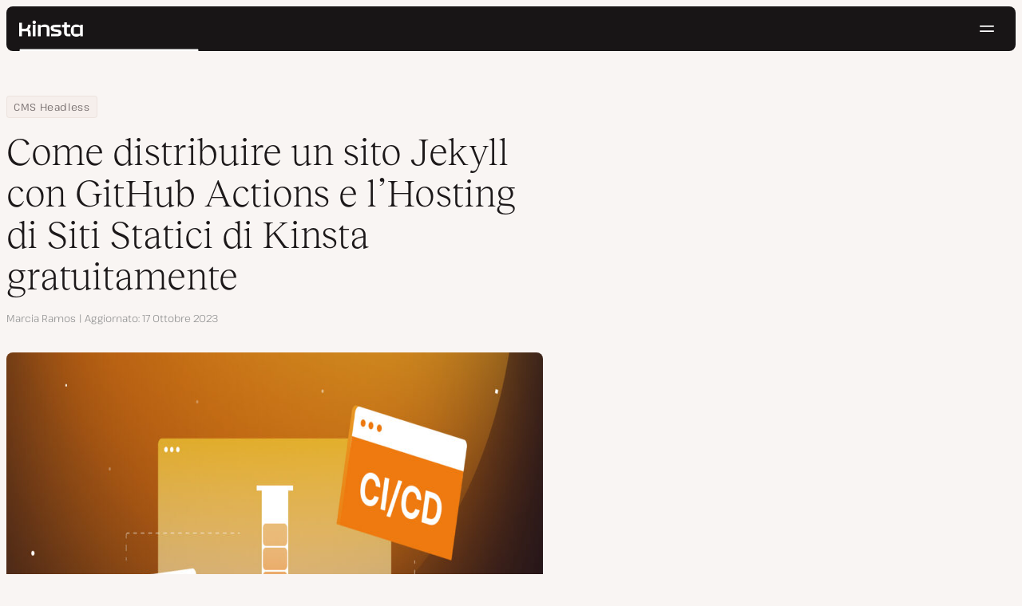

--- FILE ---
content_type: text/html; charset=UTF-8
request_url: https://kinsta.com/it/blog/jekyll-gha/
body_size: 41732
content:
<!DOCTYPE html>
<html lang="it-IT">
<head>

<meta charset="UTF-8">
<meta name="viewport" content="width=device-width, initial-scale=1">
<meta name="theme-color" content="#f5ede9">

<!--
<pre>
                                                ..                   ▄■▀▀▀▀■
 ▄██████▄                                   –▀▀▀▀▀ ▀▀––            .▀        ▀
█▀  ▀████ ░  ████ ███▄ ░███▄ █████▄   ▄█████████▄▄███████████▄ ▄██████▄ ▄██▄ ░
█    ████ ░ ████ ░████ ░█████ ░████ ░████▀▀▀▀██▀ ░  ████ ░   ████▀     ▀████ ░
 ▀   █▓▓█ ░█▓▓█ ░ █▓▓█ ░█▓▓█ ░ █▓▓█ ░▓▓█▀ ░   ▀     █▓▓█ ░  █▓▓█ ░      █▓▓█ ░
 . ┌─█▓▓█ █▓▓█ ░──█▒▒█─░█▒▒█─░─█▒▒█─░▀▒▒▒▒▒▒▒█▄──░──█▒▒█─░─█▒▒█ ░ ──────█▒▒█ ░
   : █░░█ ░█░░█ ░ █░░█ ░█░░█ ░ █░░█ ░  ▀░░░░░░░█ ░  █░░█ ░ █░░█ ░       █░░█ ░
   . █..█ ░ █..█ ░█..█ ░█..█ ░ █..█ ░     .  █..█ ░ █..█ ░  █..█ ░      █..█ ░
   | █  █ ░  █  █ █  █ ░█  █ ░ █  █ ░  ▄▀     █  █ ░█  █▄ ░  █  █▄    ▄██  █ ░
   └ ▀███ ░───████████ ░███▀ ░─████ ░ ██──────████ ░▀███▓▀ ░  ▀██████▀ ▀██▀ ░
      ░░░░░      ▀███▀  ░░░░░░ ████ ░ ███▄  ▄████ ░   ░░░░      ░░░░░░   ░░
           ▄                   ▀███ ░  ▀███████▀          .
   ┌──────▀▀▀▀ ▀▀─────────────── ██ ──────────────────────▀▀▄▄▄  ▄▄▄──────┐
   : ░                            ▀█▄    ▄                      ▀▀       ░ :
   |                                ▀––▀                                   |
   |        We're building a world-class hosting platform at Kinsta.       |
   |                                                                       |
   |        🌎 Remote             🧕 Diverse             💪 Kick-ass      |
   |                                                                       |
   |                                                                       |
   |        https://kinsta.com/careers/                     Join us!       |
   |                                                                       |
   |                                                                       |
   | ░                                                                   ░ |
   └───────▀▀▀▀ ▀▀───────────────────────────────────────────▀▀ ▀▀─────────┘
</pre>
-->

<link rel='preload' href='https://kinsta.com/it/wp-content/themes/kinsta/fonts/pathway-extreme-variable.woff2' as='font' type='font/woff2' crossorigin='anonymous' />
<link rel='preload' href='https://kinsta.com/it/wp-content/themes/kinsta/fonts/reckless-neue-light.woff2' as='font' type='font/woff2' crossorigin='anonymous' />
<link rel='preload' href='https://kinsta.com/it/wp-content/themes/kinsta/fonts/reckless-neue-regular.woff2' as='font' type='font/woff2' crossorigin='anonymous' />
<meta name='robots' content='index, follow, max-image-preview:large, max-snippet:-1, max-video-preview:-1' />
	<style>img:is([sizes="auto" i], [sizes^="auto," i]) { contain-intrinsic-size: 3000px 1500px }</style>
	
	<!-- This site is optimized with the Yoast SEO Premium plugin v24.6 (Yoast SEO v24.6) - https://yoast.com/wordpress/plugins/seo/ -->
	<title>Come distribuire un sito Jekyll gratis con Kinsta e GitHub Actions - Kinsta®</title>
	<meta name="description" content="Crea un sito Jekyll con le GitHub Actions mantenendo i file Jekyll in un branch di un repo privato e i file statici in un altro. Poi, distribuiscilo su Kinsta." />
	<link rel="canonical" href="https://kinsta.com/it/blog/jekyll-gha/" />
	<meta property="og:locale" content="it_IT" />
	<meta property="og:type" content="article" />
	<meta property="og:title" content="Come distribuire un sito Jekyll con GitHub Actions e l&#039;Hosting di Siti Statici di Kinsta gratuitamente" />
	<meta property="og:description" content="Crea un sito Jekyll con le GitHub Actions mantenendo i file Jekyll in un branch di un repo privato e i file statici in un altro. Poi, distribuiscilo su Kinsta." />
	<meta property="og:url" content="https://kinsta.com/it/blog/jekyll-gha/" />
	<meta property="og:site_name" content="Kinsta®" />
	<meta property="article:publisher" content="https://www.facebook.com/kinstaitalia/" />
	<meta property="article:published_time" content="2023-10-13T10:04:32+00:00" />
	<meta property="article:modified_time" content="2023-10-17T06:14:15+00:00" />
	<meta property="og:image" content="https://kinsta.com/it/wp-content/uploads/sites/2/2023/10/deploy-jekyll-site-with-github-actions-CICD-and-kinsta-static-site-hosting.jpg" />
	<meta property="og:image:width" content="1460" />
	<meta property="og:image:height" content="730" />
	<meta property="og:image:type" content="image/jpeg" />
	<meta name="author" content="Marcia Ramos" />
	<meta name="twitter:card" content="summary_large_image" />
	<meta name="twitter:description" content="Crea un sito Jekyll con le GitHub Actions mantenendo i file Jekyll in un branch di un repo privato e i file statici in un altro. Poi, distribuiscilo su Kinsta." />
	<meta name="twitter:image" content="https://kinsta.com/it/wp-content/uploads/sites/2/2023/10/deploy-jekyll-site-with-github-actions-CICD-and-kinsta-static-site-hosting.jpg" />
	<meta name="twitter:creator" content="@Kinsta_IT" />
	<meta name="twitter:site" content="@Kinsta_IT" />
	<meta name="twitter:label1" content="Scritto da" />
	<meta name="twitter:data1" content="Marcia Ramos" />
	<meta name="twitter:label2" content="Tempo di lettura stimato" />
	<meta name="twitter:data2" content="7 minuti" />
	<script type="application/ld+json" class="yoast-schema-graph">{"@context":"https://schema.org","@graph":[{"@type":"Article","@id":"https://kinsta.com/it/blog/jekyll-gha/#article","isPartOf":{"@id":"https://kinsta.com/it/blog/jekyll-gha/"},"author":{"name":"Marcia Ramos","@id":"https://kinsta.com/it/#/schema/person/72bff0015d3fb3ba3d8a85494dc0b116"},"headline":"Come distribuire un sito Jekyll con GitHub Actions e l&#8217;Hosting di Siti Statici di Kinsta gratuitamente","datePublished":"2023-10-13T10:04:32+00:00","dateModified":"2023-10-17T06:14:15+00:00","mainEntityOfPage":{"@id":"https://kinsta.com/it/blog/jekyll-gha/"},"wordCount":1166,"publisher":{"@id":"https://kinsta.com/it/#organization"},"image":{"@id":"https://kinsta.com/it/blog/jekyll-gha/#primaryimage"},"thumbnailUrl":"https://kinsta.com/it/wp-content/uploads/sites/2/2023/10/deploy-jekyll-site-with-github-actions-CICD-and-kinsta-static-site-hosting.jpg","inLanguage":"it-IT"},{"@type":"WebPage","@id":"https://kinsta.com/it/blog/jekyll-gha/","url":"https://kinsta.com/it/blog/jekyll-gha/","name":"Come distribuire un sito Jekyll gratis con Kinsta e GitHub Actions - Kinsta®","isPartOf":{"@id":"https://kinsta.com/it/#website"},"primaryImageOfPage":{"@id":"https://kinsta.com/it/blog/jekyll-gha/#primaryimage"},"image":{"@id":"https://kinsta.com/it/blog/jekyll-gha/#primaryimage"},"thumbnailUrl":"https://kinsta.com/it/wp-content/uploads/sites/2/2023/10/deploy-jekyll-site-with-github-actions-CICD-and-kinsta-static-site-hosting.jpg","datePublished":"2023-10-13T10:04:32+00:00","dateModified":"2023-10-17T06:14:15+00:00","description":"Crea un sito Jekyll con le GitHub Actions mantenendo i file Jekyll in un branch di un repo privato e i file statici in un altro. Poi, distribuiscilo su Kinsta.","breadcrumb":{"@id":"https://kinsta.com/it/blog/jekyll-gha/#breadcrumb"},"inLanguage":"it-IT","potentialAction":[{"@type":"ReadAction","target":["https://kinsta.com/it/blog/jekyll-gha/"]}]},{"@type":"ImageObject","inLanguage":"it-IT","@id":"https://kinsta.com/it/blog/jekyll-gha/#primaryimage","url":"https://kinsta.com/it/wp-content/uploads/sites/2/2023/10/deploy-jekyll-site-with-github-actions-CICD-and-kinsta-static-site-hosting.jpg","contentUrl":"https://kinsta.com/it/wp-content/uploads/sites/2/2023/10/deploy-jekyll-site-with-github-actions-CICD-and-kinsta-static-site-hosting.jpg","width":1460,"height":730},{"@type":"BreadcrumbList","@id":"https://kinsta.com/it/blog/jekyll-gha/#breadcrumb","itemListElement":[{"@type":"ListItem","position":1,"name":"Home","item":"https://kinsta.com/it/"},{"@type":"ListItem","position":2,"name":"Centro Risorse","item":"https://kinsta.com/it/risorse/"},{"@type":"ListItem","position":3,"name":"Blog","item":"https://kinsta.com/it/blog/"},{"@type":"ListItem","position":4,"name":"CMS Headless","item":"https://kinsta.com/it/argomenti/cms-headless/"},{"@type":"ListItem","position":5,"name":"Come distribuire un sito Jekyll con GitHub Actions e l&#8217;Hosting di Siti Statici di Kinsta gratuitamente"}]},{"@type":"WebSite","@id":"https://kinsta.com/it/#website","url":"https://kinsta.com/it/","name":"Kinsta®","description":"Soluzioni di hosting premium, veloci e sicure","publisher":{"@id":"https://kinsta.com/it/#organization"},"potentialAction":[{"@type":"SearchAction","target":{"@type":"EntryPoint","urlTemplate":"https://kinsta.com/it/?s={search_term_string}"},"query-input":{"@type":"PropertyValueSpecification","valueRequired":true,"valueName":"search_term_string"}}],"inLanguage":"it-IT"},{"@type":"Organization","@id":"https://kinsta.com/it/#organization","name":"Kinsta","url":"https://kinsta.com/it/","logo":{"@type":"ImageObject","inLanguage":"it-IT","@id":"https://kinsta.com/it/#/schema/logo/image/","url":"https://kinsta.com/it/wp-content/uploads/sites/2/2023/12/kinsta-logo.jpeg","contentUrl":"https://kinsta.com/it/wp-content/uploads/sites/2/2023/12/kinsta-logo.jpeg","width":500,"height":500,"caption":"Kinsta"},"image":{"@id":"https://kinsta.com/it/#/schema/logo/image/"},"sameAs":["https://www.facebook.com/kinstaitalia/","https://x.com/Kinsta_IT","https://www.instagram.com/kinstahosting/","https://www.linkedin.com/company/kinsta/","https://www.pinterest.com/kinstahosting/","https://www.youtube.com/c/Kinsta"]},{"@type":"Person","@id":"https://kinsta.com/it/#/schema/person/72bff0015d3fb3ba3d8a85494dc0b116","name":"Marcia Ramos","image":{"@type":"ImageObject","inLanguage":"it-IT","@id":"https://kinsta.com/it/#/schema/person/image/","url":"https://kinsta.com/avatar/0d680db24858fdf61a7e7ce3c1a160f5?s=96&d=mm&r=g","contentUrl":"https://kinsta.com/avatar/0d680db24858fdf61a7e7ce3c1a160f5?s=96&d=mm&r=g","caption":"Marcia Ramos"},"description":"I'm the Editorial Team Lead at Kinsta. I'm a open source enthusiast and I love coding. With more than 10 years of technical writing and editing for the tech industry, I love collaborating with people to create clear and concise pieces of content and improve workflows.","sameAs":["https://www.linkedin.com/in/marciadiasramos/"],"honorificSuffix":"B.Sc.","gender":"Female","knowsLanguage":["English","Portuguese"],"jobTitle":"Editorial Team Lead","worksFor":"Kinsta Inc.","url":"https://kinsta.com/it/blog/author/marciaramos/"}]}</script>
	<!-- / Yoast SEO Premium plugin. -->


<link rel="alternate" type="application/rss+xml" title="Kinsta® &raquo; Feed" href="https://kinsta.com/it/feed/" />
<link rel='stylesheet' id='kinsta-css-style-css' href='https://kinsta.com/it/wp-content/themes/kinsta/dist/style.css?ver=db665685ee0b43d0ab51' type='text/css' media='all' />
<script type="text/javascript" src="https://kinsta.com/it/wp-content/plugins/novashare/js/novashare.min.js?ver=1.2.1" id="novashare-js-js"></script>
<link rel="https://api.w.org/" href="https://kinsta.com/it/wp-json/" /><link rel="alternate" title="JSON" type="application/json" href="https://kinsta.com/it/wp-json/wp/v2/posts/73810" /><link rel='shortlink' href='https://kinsta.com/it/?p=73810' />
<link rel="alternate" title="oEmbed (JSON)" type="application/json+oembed" href="https://kinsta.com/it/wp-json/oembed/1.0/embed?url=https%3A%2F%2Fkinsta.com%2Fit%2Fblog%2Fjekyll-gha%2F" />
<link rel="alternate" title="oEmbed (XML)" type="text/xml+oembed" href="https://kinsta.com/it/wp-json/oembed/1.0/embed?url=https%3A%2F%2Fkinsta.com%2Fit%2Fblog%2Fjekyll-gha%2F&#038;format=xml" />

<link rel="alternate" href="https://kinsta.com/blog/jekyll-gha/" hreflang="x-default" />
<link rel="alternate" href="https://kinsta.com/blog/jekyll-gha/" hreflang="en" />
<link rel="alternate" href="https://kinsta.com/it/blog/jekyll-gha/" hreflang="it" />
<link rel="alternate" href="https://kinsta.com/pt/blog/jekyll-gha/" hreflang="pt" />
<link rel="alternate" href="https://kinsta.com/fr/blog/deployer-jekyll-github-actions/" hreflang="fr" />
<link rel="alternate" href="https://kinsta.com/de/blog/jekyll-gha/" hreflang="de" />
<link rel="alternate" href="https://kinsta.com/jp/blog/jekyll-gha/" hreflang="ja" />
<link rel="alternate" href="https://kinsta.com/es/blog/jekyll-gha/" hreflang="es" />
<script>window.$kinsta = {"env":"production","maintenanceMode":false,"siteURL":"https:\/\/kinsta.com\/it\/","siteCode":"it","languageCode":"it","restBaseURL":"https:\/\/kinsta.com\/it\/wp-json\/","adminAjaxURL":"https:\/\/kinsta.com\/it\/wp-admin\/admin-ajax.php","themeDirURL":"https:\/\/kinsta.com\/it\/wp-content\/themes\/kinsta\/","uploadDirBaseURL":"https:\/\/kinsta.com\/it\/wp-content\/uploads\/sites\/2\/","postURL":{"\/legal\/privacy-policy":"\/","\/legal\/terms-service":"https:\/\/kinsta.com\/it\/note-legali\/termini-di-servizio\/","\/pricing":"https:\/\/kinsta.com\/it\/prezzi\/","\/signup":"https:\/\/kinsta.com\/it\/registrazione\/","\/contact-us":"https:\/\/kinsta.com\/it\/contattaci\/","\/pricing-calculator":"https:\/\/kinsta.com\/it\/calcolatore-prezzi\/","\/application-hosting\/pricing":"https:\/\/kinsta.com\/it\/hosting-applicazioni\/prezzi\/","\/database-hosting\/pricing":"https:\/\/kinsta.com\/it\/hosting-database\/prezzi\/"},"stripe":{"publicKey":"pk_live_r16EiSaRITiPDMKQjLeoOviT"},"currencyRates":{"EUR":0.85455199999999998,"JPY":158.21809999999999},"isSingular":true,"wpPost":{"id":73810,"title":"Come distribuire un sito Jekyll con GitHub Actions e l&#8217;Hosting di Siti Statici di Kinsta gratuitamente","type":"post"}}</script>
            <link rel="icon" href="https://kinsta.com/it/wp-content/uploads/sites/2/2023/12/cropped-kinsta-favicon-32x32.png" sizes="32x32" />
<link rel="icon" href="https://kinsta.com/it/wp-content/uploads/sites/2/2023/12/cropped-kinsta-favicon-192x192.png" sizes="192x192" />
<link rel="apple-touch-icon" href="https://kinsta.com/it/wp-content/uploads/sites/2/2023/12/cropped-kinsta-favicon-180x180.png" />
<meta name="msapplication-TileImage" content="https://kinsta.com/it/wp-content/uploads/sites/2/2023/12/cropped-kinsta-favicon-270x270.png" />
		<style type="text/css" id="wp-custom-css">
			
/* Hack to make buttons white on static page */
body.page-id-73995 .wp-block-kinsta-button.has-primary-color {
  --color-primary: white;
}
body.page-id-73995 .wp-block-kinsta-button.has-primary-color:not(:hover):not(:focus) {
  --wp--preset--color--primary: var(--color-dark);
}

@media (min-width: 66em) {
  body.page-id-73995 .site-menu--theme-light:not(.is-scrolled) .button {
    background-color: white;
  }

  body.page-id-73995 .site-menu--theme-light:not(.is-scrolled) .button:hover,
  body.page-id-73995 .site-menu--theme-light:not(.is-scrolled) .button:focus {
    border-color: white;
    color: white;
  }
}		</style>
		</head>

<body class="post-template-default single single-post postid-73810 single-format-standard wp-embed-responsive object-73810">

<a class="skip-to-content" href="#main">
  Passa al contenuto</a>


<div class="site-header">
    
<header id="nav" class="topbar-container theme--dark spectra-variables">
    <div class="topbar" data-state-search="collapsed">
        <div class="topbar__inner">
            <div class="topbar__homebar">
    <a  href="https://kinsta.com/it/" class="topbar__logo" rel="home">
        <svg  class="icon icon--logo" aria-hidden="true" focusable="false" title="Kinsta®"><use xlink:href="https://kinsta.com/it/wp-content/themes/kinsta/dist/sprite.svg?v=3348f16a42c181bac305dd2a218085b3#logo" /></svg><span class="screen-reader-text">Kinsta®</span>    </a>

    <a  href="#nav" id="nav-toggle" class="topbar__burger" aria-label="Menu hamburger" aria-haspopup="true" aria-expanded="false">
        <svg  class="icon icon--hamburger" aria-hidden="true" focusable="false" title="Navigazione"><use xlink:href="https://kinsta.com/it/wp-content/themes/kinsta/dist/sprite.svg?v=3348f16a42c181bac305dd2a218085b3#hamburger" /></svg><span class="screen-reader-text">Navigazione</span>    </a>
</div>
<nav class="megamenu" aria-label="Menu principale">
    <ul class="megamenu__ul">
                                <li class="megamenu__li megamenu__li--has-children">
                <a  id="megamenu-item-0" tabindex="0" href="#megamenu-item-0__child" class="megamenu__item button button--small button--tertiary megamenu__item--has-children js-megamenu-toggle-button">
                    <span class="megamenu__item__title">
                        Piattaforma                    </span>
                    <svg  class="icon icon--chevron" aria-hidden="true" focusable="false"><use xlink:href="https://kinsta.com/it/wp-content/themes/kinsta/dist/sprite.svg?v=3348f16a42c181bac305dd2a218085b3#chevron" /></svg>                </a>
                
<div  id="megamenu-item-0__child" class="megamenu__dropdown">
    <div class="megamenu__dropdown__inner">
        <div  class="megamenu__dropdown__container platform-dropdown">
    <div class="megamenu__dropdown__columns">
                    <div class="megamenu__dropdown__column">
                        <h6 class="megamenu__dropdown__column__title">In primo piano - WordPress</h6>
                <ul class="megamenu__dropdown__column__list">
                            <li class="megamenu__dropdown__li">
                    <a  href="https://kinsta.com/it/hosting-wordpress/" class="megamenu__dropdown__item button button--tertiary button--small">
        <div class="megamenu__dropdown__item__text">
        <span class="megamenu__dropdown__item__title">
            Hosting gestito per WordPress         </span>
            </div>
</a>
                </li>
                            <li class="megamenu__dropdown__li">
                    <a  href="https://kinsta.com/it/hosting-wordpress/migrazione/" class="megamenu__dropdown__item button button--tertiary button--small">
        <div class="megamenu__dropdown__item__text">
        <span class="megamenu__dropdown__item__title">
            Migrazioni di siti gratuite        </span>
            </div>
</a>
                </li>
                            <li class="megamenu__dropdown__li">
                    <a  href="https://kinsta.com/it/add-on-di-kinsta/aggiornamenti-automatici-di-kinsta/" class="megamenu__dropdown__item button button--tertiary button--small">
        <div class="megamenu__dropdown__item__text">
        <span class="megamenu__dropdown__item__title">
            Aggiornamenti automatici        </span>
            </div>
</a>
                </li>
                            <li class="megamenu__dropdown__li">
                    <a  href="https://kinsta.com/it/edge-caching/" class="megamenu__dropdown__item button button--tertiary button--small">
        <div class="megamenu__dropdown__item__text">
        <span class="megamenu__dropdown__item__title">
            Edge Caching        </span>
            </div>
</a>
                </li>
                            <li class="megamenu__dropdown__li">
                    <a  href="https://kinsta.com/it/strumento-apm/" class="megamenu__dropdown__item button button--tertiary button--small">
        <div class="megamenu__dropdown__item__text">
        <span class="megamenu__dropdown__item__title">
            Strumento APM        </span>
            </div>
</a>
                </li>
                            <li class="megamenu__dropdown__li">
                    <a  href="https://kinsta.com/it/add-on-di-kinsta/" class="megamenu__dropdown__item button button--tertiary button--small">
        <div class="megamenu__dropdown__item__text">
        <span class="megamenu__dropdown__item__title">
            Add-on WordPress        </span>
            </div>
</a>
                </li>
                            <li class="megamenu__dropdown__li">
                    <a  href="https://kinsta.com/it/integrazione-cloudflare/" class="megamenu__dropdown__item button button--tertiary button--small">
        <div class="megamenu__dropdown__item__text">
        <span class="megamenu__dropdown__item__title">
            Integrazione Cloudflare        </span>
            </div>
</a>
                </li>
                            <li class="megamenu__dropdown__li">
                    <a  href="https://kinsta.com/it/hosting-wordpress/sicurezza/" class="megamenu__dropdown__item button button--tertiary button--small">
        <div class="megamenu__dropdown__item__text">
        <span class="megamenu__dropdown__item__title">
            Sicurezza e backup        </span>
            </div>
</a>
                </li>
                            <li class="megamenu__dropdown__li">
                    <a  href="https://kinsta.com/it/supporto-kinsta/" class="megamenu__dropdown__item button button--tertiary button--small">
        <div class="megamenu__dropdown__item__text">
        <span class="megamenu__dropdown__item__title">
            Supporto esperto        </span>
            </div>
</a>
                </li>
                    </ul>
    </div>
                    <div class="megamenu__dropdown__column platform-extensions merge-next">
                        <h6 class="megamenu__dropdown__column__title">Estensioni della piattaforma</h6>
                <ul class="megamenu__dropdown__column__list">
                            <li class="megamenu__dropdown__li">
                    <a  href="https://kinsta.com/it/devkinsta/" class="megamenu__dropdown__item button button--tertiary button--small">
        <div class="megamenu__dropdown__item__text">
        <span class="megamenu__dropdown__item__title">
            DevKinsta        </span>
            </div>
</a>
                </li>
                            <li class="megamenu__dropdown__li">
                    <a  href="https://kinsta.com/it/docs/kinsta-api/" class="megamenu__dropdown__item button button--tertiary button--small">
        <div class="megamenu__dropdown__item__text">
        <span class="megamenu__dropdown__item__title">
            API        </span>
            </div>
</a>
                </li>
                    </ul>
    </div>
                    <div class="megamenu__dropdown__column sevalla">
                        <h6 class="megamenu__dropdown__column__title">Sevalla</h6>
                <ul class="megamenu__dropdown__column__list">
                            <li class="megamenu__dropdown__li">
                    <a  href="https://sevalla.com/application-hosting/" target="_blank" class="megamenu__dropdown__item button button--tertiary button--small" rel="noopener noreferrer">
        <div class="megamenu__dropdown__item__text">
        <span class="megamenu__dropdown__item__title">
            Hosting di applicazioni        </span>
            </div>
</a>
                </li>
                            <li class="megamenu__dropdown__li">
                    <a  href="https://sevalla.com/database-hosting/" target="_blank" class="megamenu__dropdown__item button button--tertiary button--small" rel="noopener noreferrer">
        <div class="megamenu__dropdown__item__text">
        <span class="megamenu__dropdown__item__title">
            Hosting di database        </span>
            </div>
</a>
                </li>
                            <li class="megamenu__dropdown__li">
                    <a  href="https://sevalla.com/static-site-hosting/" target="_blank" class="megamenu__dropdown__item button button--tertiary button--small" rel="noopener noreferrer">
        <div class="megamenu__dropdown__item__text">
        <span class="megamenu__dropdown__item__title">
            Hosting di siti statici        </span>
            </div>
</a>
                </li>
                    </ul>
    </div>
                    <div class="megamenu__dropdown__column">
                        <h6 class="megamenu__dropdown__column__title">Novità</h6>
                <ul class="megamenu__dropdown__column__list">
                            <li class="megamenu__dropdown__li">
                    <div class="posts-grid posts-grid--1-cols megamenu__dropdown__item-query">
<div class="post-preview post-82806 changelog type-changelog status-publish has-post-thumbnail hentry">
    <a class="post-preview__thumbnail" aria-hidden="true" tabindex="-1" href="https://kinsta.com/it/changelog/kinsta-api-dic-2025/">
                        <img width="800" height="400" src="https://kinsta.com/it/wp-content/uploads/sites/2/2025/12/IT_new-api-endpoints_3-800x400.png" class="attachment-kinsta-thumbnail size-kinsta-thumbnail wp-post-image" alt="" aria-hidden="true" tabindex="-1" decoding="async" fetchpriority="high" />            </a>

    <div class="post-preview__content">
        
<div class="post-preview__title-excerpt">
    <h2 class="post-preview__title">
                <a  href="https://kinsta.com/it/changelog/kinsta-api-dic-2025/" class="post-preview__link">
            Tieni traccia dell&#8217;utilizzo mensile ed esegui i comandi WP-CLI con l&#8217;API di Kinsta        </a>
    </h2>

    </div>
    </div>
</div>
</div>                </li>
                            <li class="megamenu__dropdown__li">
                    <a  href="https://kinsta.com/it/changelog/" class="megamenu__dropdown__item button button--tertiary button--small megamenu__dropdown__item--more">
        <div class="megamenu__dropdown__item__text">
        <span class="megamenu__dropdown__item__title">
            Altri changelog        </span>
            </div>
</a>
                </li>
                    </ul>
    </div>
            </div>
</div>
    </div>
</div>
            </li>
                                <li class="megamenu__li megamenu__li--has-children">
                <a  id="megamenu-item-1" tabindex="0" href="#megamenu-item-1__child" class="megamenu__item button button--small button--tertiary megamenu__item--has-children js-megamenu-toggle-button">
                    <span class="megamenu__item__title">
                        Soluzioni                    </span>
                    <svg  class="icon icon--chevron" aria-hidden="true" focusable="false"><use xlink:href="https://kinsta.com/it/wp-content/themes/kinsta/dist/sprite.svg?v=3348f16a42c181bac305dd2a218085b3#chevron" /></svg>                </a>
                
<div  id="megamenu-item-1__child" class="megamenu__dropdown">
    <div class="megamenu__dropdown__inner">
        <div  class="megamenu__dropdown__container">
    <div class="megamenu__dropdown__columns">
                    <div class="megamenu__dropdown__column">
                        <h6 class="megamenu__dropdown__column__title">Chi serviamo</h6>
                <ul class="megamenu__dropdown__column__list">
                            <li class="megamenu__dropdown__li">
                    <a  href="https://kinsta.com/it/hosting-wordpress/agenzie/" class="megamenu__dropdown__item button button--tertiary button--small">
        <div class="megamenu__dropdown__item__text">
        <span class="megamenu__dropdown__item__title">
            Agenzie        </span>
            </div>
</a>
                </li>
                            <li class="megamenu__dropdown__li">
                    <a  href="https://kinsta.com/it/hosting-wordpress/piccole-imprese/" class="megamenu__dropdown__item button button--tertiary button--small">
        <div class="megamenu__dropdown__item__text">
        <span class="megamenu__dropdown__item__title">
            Piccole imprese        </span>
            </div>
</a>
                </li>
                            <li class="megamenu__dropdown__li">
                    <a  href="https://kinsta.com/it/hosting-wordpress/aziende/" class="megamenu__dropdown__item button button--tertiary button--small">
        <div class="megamenu__dropdown__item__text">
        <span class="megamenu__dropdown__item__title">
            Aziende        </span>
            </div>
</a>
                </li>
                            <li class="megamenu__dropdown__li">
                    <a  href="https://kinsta.com/it/hosting-wordpress/istruzione/" class="megamenu__dropdown__item button button--tertiary button--small">
        <div class="megamenu__dropdown__item__text">
        <span class="megamenu__dropdown__item__title">
            Istruzione        </span>
            </div>
</a>
                </li>
                            <li class="megamenu__dropdown__li">
                    <a  href="https://kinsta.com/it/hosting-wordpress/woocommerce/" class="megamenu__dropdown__item button button--tertiary button--small">
        <div class="megamenu__dropdown__item__text">
        <span class="megamenu__dropdown__item__title">
            Negozi WooCommerce        </span>
            </div>
</a>
                </li>
                            <li class="megamenu__dropdown__li">
                    <a  href="https://kinsta.com/it/hosting-wordpress/nonprofit/" class="megamenu__dropdown__item button button--tertiary button--small">
        <div class="megamenu__dropdown__item__text">
        <span class="megamenu__dropdown__item__title">
            Organizzazioni non-profit        </span>
            </div>
</a>
                </li>
                            <li class="megamenu__dropdown__li">
                    <a  href="https://kinsta.com/it/hosting-wordpress/siti-singoli/" class="megamenu__dropdown__item button button--tertiary button--small">
        <div class="megamenu__dropdown__item__text">
        <span class="megamenu__dropdown__item__title">
            Siti singoli a risorse elevate        </span>
            </div>
</a>
                </li>
                    </ul>
    </div>
                    <div class="megamenu__dropdown__column">
                        <h6 class="megamenu__dropdown__column__title">Programmi di partnership</h6>
                <ul class="megamenu__dropdown__column__list">
                            <li class="megamenu__dropdown__li">
                    <a  href="https://kinsta.com/it/affiliati/" class="megamenu__dropdown__item button button--tertiary button--small">
        <div class="megamenu__dropdown__item__text">
        <span class="megamenu__dropdown__item__title">
            Programma di affiliazione        </span>
            </div>
</a>
                </li>
                            <li class="megamenu__dropdown__li">
                    <a  href="https://kinsta.com/it/programma-agenzie-partner/" class="megamenu__dropdown__item button button--tertiary button--small">
        <div class="megamenu__dropdown__item__text">
        <span class="megamenu__dropdown__item__title">
            Programma Agenzie Partner        </span>
            </div>
</a>
                </li>
                    </ul>
    </div>
                    <div class="megamenu__dropdown__column">
                        <h6 class="megamenu__dropdown__column__title">Casi di Studio</h6>
                <ul class="megamenu__dropdown__column__list">
                            <li class="megamenu__dropdown__li">
                    <div class="posts-grid posts-grid--1-cols megamenu__dropdown__item-query">
<div class="post-preview post-82284 case_studies type-case_studies status-publish has-post-thumbnail hentry segment-aziende">
    <a class="post-preview__thumbnail" aria-hidden="true" tabindex="-1" href="https://kinsta.com/it/clienti/konica-minolta/">
                        <img width="800" height="400" src="https://kinsta.com/it/wp-content/uploads/sites/2/2025/10/case-study-konica-minolta-800x400.png" class="attachment-kinsta-thumbnail size-kinsta-thumbnail wp-post-image" alt="" aria-hidden="true" tabindex="-1" decoding="async" />            </a>

    <div class="post-preview__content">
        
<div class="post-preview__title-excerpt">
    <h2 class="post-preview__title">
                <a  href="https://kinsta.com/it/clienti/konica-minolta/" class="post-preview__link">
            Konica Minolta ha sostituito il DXP aziendale con WordPress con un uptime del 100%        </a>
    </h2>

    </div>
    </div>
</div>
</div>                </li>
                            <li class="megamenu__dropdown__li">
                    <a  href="https://kinsta.com/it/clienti/" class="megamenu__dropdown__item button button--tertiary button--small megamenu__dropdown__item--more">
        <div class="megamenu__dropdown__item__text">
        <span class="megamenu__dropdown__item__title">
            Altri casi di studio        </span>
            </div>
</a>
                </li>
                    </ul>
    </div>
            </div>
</div>
    </div>
</div>
            </li>
                                <li class="megamenu__li">
                <a  id="megamenu-item-2" tabindex="0" href="https://kinsta.com/it/prezzi/" class="megamenu__item button button--small button--tertiary">
                    <span class="megamenu__item__title">
                        Prezzi                    </span>
                                    </a>
                            </li>
                                <li class="megamenu__li megamenu__li--has-children">
                <a  id="megamenu-item-3" tabindex="0" href="#megamenu-item-3__child" class="megamenu__item button button--small button--tertiary megamenu__item--has-children js-megamenu-toggle-button">
                    <span class="megamenu__item__title">
                        Risorse                    </span>
                    <svg  class="icon icon--chevron" aria-hidden="true" focusable="false"><use xlink:href="https://kinsta.com/it/wp-content/themes/kinsta/dist/sprite.svg?v=3348f16a42c181bac305dd2a218085b3#chevron" /></svg>                </a>
                
<div  id="megamenu-item-3__child" class="megamenu__dropdown">
    <div class="megamenu__dropdown__inner">
        <div  class="megamenu__dropdown__container">
    <div class="megamenu__dropdown__columns">
                    <div class="megamenu__dropdown__column">
                        <h6 class="megamenu__dropdown__column__title">Esplora</h6>
                <ul class="megamenu__dropdown__column__list">
                            <li class="megamenu__dropdown__li">
                    <a  href="https://kinsta.com/it/risorse/" class="megamenu__dropdown__item button button--tertiary button--small">
        <div class="megamenu__dropdown__item__text">
        <span class="megamenu__dropdown__item__title">
            Centro Risorse        </span>
            </div>
</a>
                </li>
                            <li class="megamenu__dropdown__li">
                    <a  href="https://kinsta.com/it/blog/" class="megamenu__dropdown__item button button--tertiary button--small">
        <div class="megamenu__dropdown__item__text">
        <span class="megamenu__dropdown__item__title">
            Blog        </span>
            </div>
</a>
                </li>
                            <li class="megamenu__dropdown__li">
                    <a  href="https://kinsta.com/it/docs/" class="megamenu__dropdown__item button button--tertiary button--small">
        <div class="megamenu__dropdown__item__text">
        <span class="megamenu__dropdown__item__title">
            Docs        </span>
            </div>
</a>
                </li>
                            <li class="megamenu__dropdown__li">
                    <a  href="https://kinsta.com/it/changelog/" class="megamenu__dropdown__item button button--tertiary button--small">
        <div class="megamenu__dropdown__item__text">
        <span class="megamenu__dropdown__item__title">
            Changelog        </span>
            </div>
</a>
                </li>
                    </ul>
    </div>
                    <div class="megamenu__dropdown__column">
                        <h6 class="megamenu__dropdown__column__title">Strumenti e approfondimenti</h6>
                <ul class="megamenu__dropdown__column__list">
                            <li class="megamenu__dropdown__li">
                    <a  href="https://kinsta.com/it/alternative-kinsta/" class="megamenu__dropdown__item button button--tertiary button--small">
        <div class="megamenu__dropdown__item__text">
        <span class="megamenu__dropdown__item__title">
            Kinsta e la concorrenza        </span>
            </div>
</a>
                </li>
                            <li class="megamenu__dropdown__li">
                    <a  href="https://kinsta.com/it/strumenti/" class="megamenu__dropdown__item button button--tertiary button--small">
        <div class="megamenu__dropdown__item__text">
        <span class="megamenu__dropdown__item__title">
            Strumenti per lo sviluppo        </span>
            </div>
</a>
                </li>
                            <li class="megamenu__dropdown__li">
                    <a  href="https://status.kinsta.com" target="_blank" class="megamenu__dropdown__item button button--tertiary button--small" rel="noopener noreferrer">
        <div class="megamenu__dropdown__item__text">
        <span class="megamenu__dropdown__item__title">
            Stato del Sistema        </span>
            </div>
</a>
                </li>
                    </ul>
    </div>
                    <div class="megamenu__dropdown__column">
                        <h6 class="megamenu__dropdown__column__title">Ultimi articoli</h6>
                <ul class="megamenu__dropdown__column__list">
                            <li class="megamenu__dropdown__li">
                    <div class="posts-grid posts-grid--1-cols megamenu__dropdown__item-query">
<div class="post-preview post-82964 post type-post status-publish format-standard has-post-thumbnail hentry topic-notizie-da-kinsta">
    <a class="post-preview__thumbnail" aria-hidden="true" tabindex="-1" href="https://kinsta.com/it/blog/kinsta-collabora-con-fort-lewis-college/">
                        <img width="800" height="400" src="https://kinsta.com/it/wp-content/uploads/sites/2/2026/01/kinsta-partners-with-Fort-Lewis-College-800x400.png" class="attachment-kinsta-thumbnail size-kinsta-thumbnail wp-post-image" alt="" aria-hidden="true" tabindex="-1" decoding="async" srcset="https://kinsta.com/it/wp-content/uploads/sites/2/2026/01/kinsta-partners-with-Fort-Lewis-College-800x400.png 800w, https://kinsta.com/it/wp-content/uploads/sites/2/2026/01/kinsta-partners-with-Fort-Lewis-College-300x150.png 300w, https://kinsta.com/it/wp-content/uploads/sites/2/2026/01/kinsta-partners-with-Fort-Lewis-College-1024x512.png 1024w, https://kinsta.com/it/wp-content/uploads/sites/2/2026/01/kinsta-partners-with-Fort-Lewis-College-768x384.png 768w, https://kinsta.com/it/wp-content/uploads/sites/2/2026/01/kinsta-partners-with-Fort-Lewis-College.png 1470w" sizes="(max-width: 800px) 100vw, 800px" />            </a>

    <div class="post-preview__content">
        
<div class="post-preview__title-excerpt">
    <h2 class="post-preview__title">
                <a  href="https://kinsta.com/it/blog/kinsta-collabora-con-fort-lewis-college/" class="post-preview__link">
            Kinsta collabora con il Fort Lewis College per portare un hosting di livello aziendale agli studenti di Arte e Design        </a>
    </h2>

    </div>
    </div>
</div>
</div>                </li>
                            <li class="megamenu__dropdown__li">
                    <a  href="https://kinsta.com/it/blog/" class="megamenu__dropdown__item button button--tertiary button--small megamenu__dropdown__item--more">
        <div class="megamenu__dropdown__item__text">
        <span class="megamenu__dropdown__item__title">
            Altri articoli del blog        </span>
            </div>
</a>
                </li>
                    </ul>
    </div>
            </div>
</div>
    </div>
</div>
            </li>
                                <li class="megamenu__li megamenu__li--has-children">
                <a  id="megamenu-item-4" tabindex="0" href="#megamenu-item-4__child" class="megamenu__item button button--small button--tertiary megamenu__item--has-children js-megamenu-toggle-button">
                    <span class="megamenu__item__title">
                        Contatti                    </span>
                    <svg  class="icon icon--chevron" aria-hidden="true" focusable="false"><use xlink:href="https://kinsta.com/it/wp-content/themes/kinsta/dist/sprite.svg?v=3348f16a42c181bac305dd2a218085b3#chevron" /></svg>                </a>
                
<div  id="megamenu-item-4__child" class="megamenu__dropdown">
    <div class="megamenu__dropdown__inner">
        <div  class="megamenu__dropdown__container">
    <div class="megamenu__dropdown__columns">
                    <div class="megamenu__dropdown__column">
                    <ul class="megamenu__dropdown__column__list">
                            <li class="megamenu__dropdown__li">
                    <a  href="https://kinsta.com/it/contattaci/" class="megamenu__dropdown__item button button--tertiary button--small megamenu__dropdown__item__contact__button">
            <div  class="megamenu__dropdown__item__prefix" aria-hidden="true">
            <span class="megamenu__item__icon"><svg  class="icon icon--paperplane-alt" aria-hidden="true" focusable="false"><use xlink:href="https://kinsta.com/it/wp-content/themes/kinsta/dist/sprite.svg?v=3348f16a42c181bac305dd2a218085b3#paperplane-alt" /></svg></span>        </div>
        <div class="megamenu__dropdown__item__text">
        <span class="megamenu__dropdown__item__title">
            Contattaci        </span>
                    <span class="megamenu__dropdown__item__description">
                Per telefono, e-mail o WhatsApp            </span>
            </div>
</a>
                </li>
                    </ul>
    </div>
                    <div class="megamenu__dropdown__column">
                    <ul class="megamenu__dropdown__column__list">
                            <li class="megamenu__dropdown__li">
                    <a  href="https://kinsta.com/it/contatta-il-servizio-vendite/" class="megamenu__dropdown__item button button--tertiary button--small megamenu__dropdown__item__contact__button">
            <div  class="megamenu__dropdown__item__prefix" aria-hidden="true">
            <span class="megamenu__item__icon"><svg  class="icon icon--calendar-alt" aria-hidden="true" focusable="false"><use xlink:href="https://kinsta.com/it/wp-content/themes/kinsta/dist/sprite.svg?v=3348f16a42c181bac305dd2a218085b3#calendar-alt" /></svg></span>        </div>
        <div class="megamenu__dropdown__item__text">
        <span class="megamenu__dropdown__item__title">
            Parla con le vendite        </span>
                    <span class="megamenu__dropdown__item__description">
                Parla con uno dei nostri esperti di hosting            </span>
            </div>
</a>
                </li>
                    </ul>
    </div>
                    <div class="megamenu__dropdown__column">
                    <ul class="megamenu__dropdown__column__list">
                            <li class="megamenu__dropdown__li">
                    <a  href="https://community.kinsta.com/" class="megamenu__dropdown__item button button--tertiary button--small megamenu__dropdown__item__contact__button">
            <div  class="megamenu__dropdown__item__prefix" aria-hidden="true">
            <span class="megamenu__item__icon"><svg  class="icon icon--chat-alt" aria-hidden="true" focusable="false"><use xlink:href="https://kinsta.com/it/wp-content/themes/kinsta/dist/sprite.svg?v=3348f16a42c181bac305dd2a218085b3#chat-alt" /></svg></span>        </div>
        <div class="megamenu__dropdown__item__text">
        <span class="megamenu__dropdown__item__title">
            Chiedi alla community        </span>
                    <span class="megamenu__dropdown__item__description">
                La community di Kinsta è qui per aiutarti            </span>
            </div>
</a>
                </li>
                    </ul>
    </div>
            </div>
</div>
    </div>
</div>
            </li>
            </ul>
</nav>

<div class="topbar__actions">
            <!-- <div class="topbar__search" id="search-form-container"> -->
            <form
                class="topbar__search"
                method='get' action='https://kinsta.com/it'            >
                <label>
                    <span class="screen-reader-text">Cerca</span>
                    <input name='s' type='text' required='required' value='' placeholder='Ricerca&hellip;' />                </label>
                <button class="button button--tertiary button--small topbar__search__icon" aria-label="Cerca">
                    <svg  class="icon icon--search" aria-hidden="true" focusable="false"><use xlink:href="https://kinsta.com/it/wp-content/themes/kinsta/dist/sprite.svg?v=3348f16a42c181bac305dd2a218085b3#search" /></svg>                </button>
            </form>
        <!-- </div> -->
    
                    <a  href="https://my.kinsta.com/login/?lang=it" class="topbar__actions__item button button--small topbar__hidden-small button--tertiary">
            Accedi        </a>
                    <a  href="https://kinsta.com/it/registrazione/" class="topbar__actions__item button button--small button--primary">
            Prova gratis        </a>
    </div>
        </div>
    </div>
</header>

<script  type="text/javascript" src="https://kinsta.com/it/wp-content/themes/kinsta/dist/early-load.js?ver=b5c717e16ffd4155ffdf"></script></div>

<main id="main">


<link rel="stylesheet" href="https://kinsta.com/it/wp-content/themes/kinsta/dist/templates/article-dual-sidebar.css?ver=b0848b50c6a83971d82e" /><article class="post-73810 post type-post status-publish format-standard has-post-thumbnail hentry topic-cms-headless topic-generatore-siti-statici">
            
<div class="article-title container container--narrow">
            
    <nav  class="breadcrumbs breadcrumbs--only-last" aria-label="Breadcrumb">
        <ol>
                                            <li  class="breadcrumbs__li">
                                            <a  href="https://kinsta.com/it/" class="breadcrumbs__link">
                            Home                        </a>
                                    </li>
                                            <li  class="breadcrumbs__li">
                                            <a  href="https://kinsta.com/it/risorse/" class="breadcrumbs__link">
                            Centro Risorse                        </a>
                                    </li>
                                            <li  class="breadcrumbs__li">
                                            <a  href="https://kinsta.com/it/blog/" class="breadcrumbs__link">
                            Blog                        </a>
                                    </li>
                                            <li  class="breadcrumbs__li is-parent">
                                            <a  href="https://kinsta.com/it/argomenti/cms-headless/" class="breadcrumbs__link">
                            CMS Headless                        </a>
                                    </li>
                                            <li  class="breadcrumbs__li is-current">
                                            <span class="breadcrumbs__link" aria-current="true">
                            Come distribuire un sito Jekyll con GitHub Actions e l&#8217;Hosting di Siti Statici di Kinsta gratuitamente                        </span>
                                    </li>
                    </ol>
    </nav>
    
            <h1 class="article-title__title">
            Come distribuire un sito Jekyll con GitHub Actions e l&#8217;Hosting di Siti Statici di Kinsta gratuitamente        </h1>
    
    
            <dl class="article-title__meta">
                            <div class="article-title__meta__item">
                                        <dt class="article-title__meta__label screen-reader-text">Autore</dt>
                    <dd class="article-title__meta__value"><a href="https://kinsta.com/it/blog/author/marciaramos/" title="Articoli scritti da Marcia Ramos" rel="author">Marcia Ramos</a></dd>
                </div>
                            <div class="article-title__meta__item">
                                        <dt class="article-title__meta__label">Aggiornato</dt>
                    <dd class="article-title__meta__value">17 Ottobre 2023</dd>
                </div>
                    </dl>
    
    
            <img width="1024" height="512" src="https://kinsta.com/it/wp-content/uploads/sites/2/2023/10/deploy-jekyll-site-with-github-actions-CICD-and-kinsta-static-site-hosting-1024x512.jpg" class="article-title__featured-image wp-post-image" alt="" loading="eager" decoding="async" srcset="https://kinsta.com/it/wp-content/uploads/sites/2/2023/10/deploy-jekyll-site-with-github-actions-CICD-and-kinsta-static-site-hosting-1024x512.jpg 1024w, https://kinsta.com/it/wp-content/uploads/sites/2/2023/10/deploy-jekyll-site-with-github-actions-CICD-and-kinsta-static-site-hosting-300x150.jpg 300w, https://kinsta.com/it/wp-content/uploads/sites/2/2023/10/deploy-jekyll-site-with-github-actions-CICD-and-kinsta-static-site-hosting-768x384.jpg 768w, https://kinsta.com/it/wp-content/uploads/sites/2/2023/10/deploy-jekyll-site-with-github-actions-CICD-and-kinsta-static-site-hosting-360x180.jpg 360w, https://kinsta.com/it/wp-content/uploads/sites/2/2023/10/deploy-jekyll-site-with-github-actions-CICD-and-kinsta-static-site-hosting.jpg 1460w" sizes="(max-width: 1024px) 100vw, 1024px" />    </div>
    
    <div class="article-dual-sidebar has-cta has-toc has-download">
        <div class="article-dual-sidebar__before">
            <div class="sidebar"><div class="sidebar-section sidebar-section--grow"><kinsta-sidebar-toc  show-download-post-form="true" json-auto-toc-props="{&quot;exclude&quot;:&quot;last&quot;}"></kinsta-sidebar-toc>
</div></div>        </div>

        <div class="js-anchor-hashes article-dual-sidebar__content" id="post-content-73810">
            <kinsta-language-notice></kinsta-language-notice>
            <div class="user-content post-content">
                <p>Jekyll è uno dei più popolari generatori di siti statici (SSG), ampiamente utilizzato dalla comunità degli sviluppatori per creare blog, portfolio e siti web personali. Questo articolo spiega come creare un sito Jekyll con GitHub Actions e distribuirlo gratuitamente con l’<a href="https://kinsta.com/it/docs/hosting-di-siti-statici/">Hosting di Siti Statici</a> di Kinsta.</p>
<p>L’Hosting di Siti Statici di Kinsta è in grado di creare automaticamente siti a partire da SSG e applicazioni web costruite su Node.js. Per servire altri contenuti statici, come i siti statici generati da Jekyll (costruito su Ruby), abbiamo bisogno di un altro approccio.</p>
<div></div><kinsta-auto-toc heading="Indice dei contenuti" exclude="last" list-style="arrow" selector="h2" count-number="-1"></kinsta-auto-toc>
<h2>Requisiti</h2>
<p>Per questo tutorial è necessario avere:</p>
<ul>
<li>Esperienza con <a href="https://jekyllrb.com/" target="_blank" rel="noopener noreferrer">Jekyll</a> e Git.</li>
</ul>
<ul>
<li>Un sito web Jekyll attivo e funzionante in locale.</li>
</ul>
<p>Per seguirci, potete usare questa <a href="https://github.com/kinsta/hello-world-jekyll-static" target="_blank" rel="noopener noreferrer">base di codice di esempio</a> come riferimento.</p>
<aside role="note" class="wp-block-kinsta-notice is-style-info">
            <h3>Info</h3>
        <p>Per saperne di più su Jekyll, leggete l’articolo <a href="https://kinsta.com/it/blog/sito-statico-jekyll/">Tutorial Jekyll: Come creare un sito web statico</a>.</p>
</aside>

<h2>Distribuire un sito web Jekyll su Kinsta</h2>
<p>Esistono diversi modi per distribuire un sito web Jekyll su Kinsta, ad esempio:</p>
<ul>
<li>Utilizzando <a href="https://kinsta.com/it/docs/hosting-di-applicazioni/app-avvio-rapido/esempi-ruby/#jekyll">l’Hosting di Applicazioni di Kinsta</a>.</li>
<li>Utilizzando l’Hosting di Siti Statici di Kinsta attraverso uno di questi metodi:
<ul>
<li>A. <strong>Creando</strong> il sito web con Continuous Integration e Continuous Deployment (CI/CD) prima di distribuirlo su Kinsta.</li>
<li>B. <strong>Servendo</strong> <strong>solo i file statici</strong>.</li>
</ul>
</li>
</ul>
<p>In questo articolo vedremo entrambi i metodi per distribuire Jekyll con l’Hosting di Siti Statici di Kinsta.</p>
<h2>A. Creare il sito web con GitHub Actions prima di distribuirlo su Kinsta</h2>
<p>Questo metodo utilizza un flusso di lavoro GitHub Actions (GHA) per eseguire la build del sito web in un branch specifico (<code>deploy</code>) e utilizzare questo branch per distribuire i file statici generati su Kinsta.</p>
<p>Per utilizzare questo metodo, dato che usiamo GitHub Actions, la base di codice deve essere ospitata su un repository <strong>GitHub</strong> (pubblico o privato). Ma è possibile utilizzare altri strumenti CI/CD per ottenere lo stesso risultato.</p>
<p>I vantaggi più significativi di questo metodo sono:</p>
<ul>
<li>Possibilità di implementare processi di Integrazione Continua (CI) per il sito, ad esempio una fase <code>test</code> e/o una <code>lint</code> per verificare il codice.</li>
<li>Creazione automatica del sito ad ogni push del repo. Non è necessario costruirlo prima del push.</li>
<li>Garanzia che il sito venga aggiornato solo se la pipeline CI/CD viene completata con successo.</li>
</ul>
<p>Passi:</p>
<ol start="1">
<li>Aprire il terminale nella root del repository del sito Jekyll.</li>
<li>Creare un nuovo <a href="https://git-scm.com/docs/git-checkout#Documentation/git-checkout.txt---orphanltnew-branchgt" target="_blank" rel="noopener noreferrer">branch orfano (vuoto)</a> (<code>deploy</code>) e inviarlo al repo:</li>
</ol>
<pre><code class="language-git">git switch --orphan deploy
git commit --allow-empty -m "Initial commit on deploy branch"
git push -u origin deploy</code></pre>
<p>Non aggiungere alcun file a questo branch. Verrà popolato automaticamente dal flusso di lavoro GitHub Actions con il contenuto della cartella <strong>_site</strong> di Jekyll generata.</p>
<ol start="3">
<li>Controllare il branch <code>main</code>:</li>
</ol>
<pre><code class="language-git">git checkout main</code></pre>
<ol start="4">
<li>Creare una cartella <strong>.github/workflows</strong> in <code>main</code>.</li>
</ol>
<ol start="5">
<li>Per configurare GHA, creare un nuovo file <strong>gh-actions.yml</strong> in <strong>.github/workflows</strong> con il seguente contenuto:</li>
</ol>
<pre><code class="language-yaml">name: Deploy Jekyll
on:
  # The workflow runs only on pushes to the &lt;main&gt; branch
  push:
    branches: ["main"]
    workflow_dispatch:
jobs:
  build:
    name: Build
    runs-on: ubuntu-latest
    steps:
      - name: Checkout
        uses: actions/checkout@v4
      - name: Setup Ruby
        uses: ruby/setup-ruby@v1
        with:
          ruby-version: '3.2'
      - name: Set up Jekyll
        run: gem install bundler && bundle install
      - name: Build site
        run: bundle exec jekyll build
        env:
          JEKYLL_ENV: production
      - name: Upload artifact
        uses: actions/upload-artifact@v3
        with:
          name: compiled-site
          path: _site
  deploy:
    name: Deploy
    needs: build
    runs-on: ubuntu-latest
    permissions:
      contents: write
    steps:
# Commit and push the artifacts to the &lt;deploy&gt; branch
      - uses: actions/checkout@v4
        with:
          ref: deploy
      - name: Download artifacts
        uses: actions/download-artifact@v3
        with:
          name: compiled-site
          path: _site
      - name: Commit and push
      # Replace "&lt;username&gt;" with your GH org or user name
        run: |
          git config user.name "&lt;username&gt;"
          git config user.email "&lt;username&gt;@users.noreply.github.com"
          git pull origin deploy
          git add _site
          git commit -m "Auto generated from ${GITHUB_SHA::7}"
          git push</code></pre>
<ol start="6">
<li>Eseguire il commit e inviare il codice al branch <code>main</code>.</li>
</ol>
<p>Ad ogni push al branch <code>main</code>, il flusso di lavoro GitHub Actions:</p>
<ol start="1">
<li>Costruisce il sito web Jekyll con i file statici sotto <strong>_site</strong>.</li>
<li>Crea artefatti con il contenuto di <strong>_site</strong>.</li>
<li>Controlla il branch <code>deploy</code>.</li>
<li>Apporta le modifiche di <strong>_site</strong> al branch <code>deploy</code>.</li>
</ol>
<p>Per aggiornare il sito, sarà necessario solo inviare le modifiche al branch <code>main</code>.</p>
<p>Non inviate direttamente le modifiche al branch <code>deploy</code>. Potete scegliere di <a href="https://docs.github.com/en/repositories/configuring-branches-and-merges-in-your-repository/managing-protected-branches/about-protected-branches#lock-branch" target="_blank" rel="noopener noreferrer">bloccare</a> questo branch su GitHub per evitare push involontari.</p>
<p>Parleremo in seguito di come effettuare <a href="#deploy-your-jekyll-site-to-kinsta-with-static-site-hosting">il deploy su Kinsta</a>.</p>
<h2>B. Creare un sito web in locale e distribuirlo direttamente su Kinsta</h2>
<p>In alternativa al metodo precedente, si può creare un sito localmente (e aggiornare il contenuto della cartella <strong>_site</strong> localmente), quindi inviare il contenuto della cartella <strong>_site</strong> di Jekyll a un repository (su <a href="https://kinsta.com/it/blog/gitlab-vs-github/">GitHub, GitLab</a> o <a href="https://kinsta.com/it/blog/bitbucket-e-github/">Bitbucket</a>). Utilizzando questo metodo, non avrete bisogno di GH Actions o di altri strumenti CI/CD per eseguire la build del sito a ogni push del repo, quindi è molto più semplice del metodo precedente.</p>
<p>Lo svantaggio di questo metodo è che <strong>dovrete</strong> eseguire la build dei contenuti del sito prima di ogni push al repository.</p>
<p>Questo metodo utilizza solo i contenuti della cartella <strong>_site</strong> e li serve direttamente sull’Hosting di Siti Statici di Kinsta.</p>
<p>Passi:</p>
<ol start="1">
<li>Aprire il file <strong>.gitignore</strong> del repo e rimuovere la riga con <code>_site</code>.</li>
<li>Eseguire il commit e inserire la cartella <strong>_site</strong> nel repo.</li>
</ol>
<p>Per aggiornare il sito web, assicuratevi di <strong>creare il sito</strong> con Jekyll <strong>prima di inviarlo</strong> al repo.</p>
<aside data-h="blBBald1Rkp0Vi04eHdMMl9j" data-nz="WFZJcHpjYjJ4Sy41T205bEhXaEE=" data-f2="NzFRYy54ZDNZVGhuSFJlQjI=" data-k="MnlaLlc4Ymthcg==" data-qhb="MTl0THBSamEtT0dCZ2ZacTNo" data-q3ozn="QTR0Lkd6X2tILUNCZWNTVTVFNnlySg==" id="NzM4MTA=" data-r3koi="Im1pZGRsZSI=|Iml0X0lUIg==" data-n="Z1NxRFY0MFQt" class="WzI2MTc5LDI2MjM4XQ==" data-tbn9s="WmZtajNfYlNsZ09Rd1hJdVB5" data-u38t_ic="OHJtOVJCZDYtNDFPMi5oS3ZKaw==" data-0="OEVtZEl1bExOa3RGOW9UQzcy"></aside><h2>Distribuire un sito Jekyll su Kinsta con l’Hosting di Siti Statici</h2>
<h3>Metodo con GitHub Actions</h3>
<p>Se avete utilizzato il workflow GitHub Actions per creare il sito web, seguite i passaggi qui sotto per distribuirlo con l’Hosting di Siti Statici di Kinsta.</p>
<ol start="1">
<li>Accedere all’account MyKinsta o <a href="https://my.kinsta.com/?lang=it">crearne uno nuovo</a>.</li>
<li>Andare alla dashboard di MyKinsta.</li>
<li>Cliccare sull’icona del menu nell’angolo in alto a sinistra dello schermo.</li>
<li>Nella barra laterale, cliccare su <strong>Siti statici</strong>.</li>
<li>Nell’angolo in alto a destra, cliccare su <strong>Aggiungi sito</strong>.</li>
<li>Autorizzare il provider Git.</li>
<li>Selezionare il repository.</li>
<li>Selezionare il branch <code>deploy</code> come <strong>branch predefinito</strong> (dove si trova il contenuto della cartella <strong>_site</strong>).</li>
<li>Selezionare <strong>Distribuzione automatica su commit</strong> per distribuire il sito ad ogni push del repo.</li>
<li>Aggiungere un <strong>nome di visualizzazione</strong> unico per il sito e cliccare su <strong>Continua</strong>.</li>
<li>Impostare le impostazioni di build:
<ol start="1">
<li><strong>Comando di build</strong>: lasciare vuoto.</li>
<li><strong>Versione node</strong>: lasciare così com’è.</li>
<li><strong>Directory di pubblicazione</strong>: <code>_site</code>.</li>
</ol>
</li>
</ol>
<ol start="12">
<li>Cliccare su <strong>Crea sito</strong>.</li>
</ol>
<p>Kinsta distribuisce il sito e vi chiede l’URL predefinito del sito. Se lo desiderate, potete aggiungere un <a href="https://kinsta.com/it/docs/hosting-di-applicazioni/applicazioni-domini/" target="_blank" rel="noopener noreferrer">dominio personalizzato</a> e un <a href="https://kinsta.com/it/docs/hosting-di-applicazioni/certificati-ssl-applicazioni/#install-a-custom-ssl-certificate" target="_blank" rel="noopener noreferrer">certificato SSL</a>.</p>
<h3>Metodo di creazione locale</h3>
<p>Se avete utilizzato il metodo di creazione locale, seguite gli stessi passi per distribuire il vostro sito web. Dovete solo cambiare il branch da cui volete distribuire (al punto 8). Al posto di <code>deploy</code>, usate <code>main</code> o qualsiasi altro branch a vostra scelta.</p>
<h2>Riepilogo</h2>
<p>Questo articolo vi ha fornito due metodi possibili per distribuire un sito web Jekyll con l’Hosting di Siti Statici di Kinsta.</p>
<p>Il primo metodo utilizza il CI/CD per eseguire la build dell’applicazione e generare il contenuto della cartella <strong>_site</strong> in un altro branch del repository. I maggiori vantaggi dell’utilizzo di questo metodo con l’Hosting di Siti Statici di Kinsta sono:</p>
<ul>
<li>Con il CI/CD, si possono aggiungere numerosi processi al sito.</li>
<li>È possibile distribuire il sito con un servizio di hosting eccellente e servirlo con le massime prestazioni.</li>
<li>Non c’è bisogno di un account premium GitHub per mantenere il repository privato (come ad esempio se si utilizza GitHub Pages).</li>
</ul>
<p>Nel secondo metodo, abbiamo costruito Jekyll localmente e abbiamo effettuato il push del contenuto della cartella <strong>_site</strong> nello stesso branch del resto dei file di Jekyll. Questo metodo può essere ripetuto per i repository ospitati su altri provider Git (GitLab e Bitbucket) senza bisogno di ulteriori configurazioni. Si tratta del metodo più semplice, ma con l’inconveniente di dover eseguire la build del sito prima di ogni push al repo.</p>
<p>Oltre a queste opzioni, potete scegliere di <a href="https://kinsta.com/it/blog/sito-statico-jekyll/">distribuire il vostro sito Jekyll</a> con l’<a href="https://kinsta.com/it/hosting-applicazioni/">Hosting di Applicazioni</a> di Kinsta. Questo offre una maggiore flessibilità di hosting, una gamma più completa di vantaggi e l’accesso a funzioni più robuste. Ad esempio, la scalabilità, la distribuzione personalizzata tramite un <a href="https://kinsta.com/it/docs/hosting-di-applicazioni/build-deploy/dockerfile/">Dockerfile</a> e l’<a href="https://kinsta.com/it/docs/hosting-di-applicazioni/applicazioni-statistiche/">analisi completa</a> dei dati storici e in tempo reale.</p>
<p>Date un’occhiata agli altri articoli sui <a href="https://kinsta.com/it/argomenti/generatore-siti-statici/">siti web statici</a> sul Blog di Kinsta.</p>
<aside class="user-content mt--40">
<hr class="mini-divider">
<p>Potenzia il tuo sito con l’hosting WordPress gestito di Kinsta, realizzato per garantire velocità, sicurezza e semplicità. Con Kinsta, avrai:</p>
<ul>
<li>Controllo semplificato tramite la dashboard MyKinsta</li>
<li>Migrazioni gratuite illimitate, gestite dal nostro team di esperti di migrazioni</li>
<li>Supporto 24/7/365 da parte di esperti di WordPress</li>
<li>Potente infrastruttura cloud e server all’avanguardia</li>
<li>Sicurezza di livello enterprise grazie all’integrazione con Cloudflare</li>
<li>Portata globale con 27 data center</li>
</ul>
<p>Goditi il tuo <a data-track-ga-category="single-post" data-track-ga-label="bottom-cta" href="https://kinsta.com/it/prezzi/">primo mese gratis</a>!</p>
</aside><link rel="stylesheet" href="https://kinsta.com/it/wp-content/themes/kinsta/dist/components/author-info.css?ver=cdf51d1732d37eb7c202" />
<div class="author-info">
    <link rel="stylesheet" href="https://kinsta.com/it/wp-content/themes/kinsta/dist/patterns/person.css?ver=53da1cd73b6df77fdf6f" /><div class="person js-disable-anchor-hashes person--with-description">
                    <div class="person__avatar">
            <img  aria-hidden="true" src="https://kinsta.com/avatar/0d680db24858fdf61a7e7ce3c1a160f5?s=160&amp;d=mm&amp;r=g" width="150" height="150" loading="lazy" />
        </div>
        <div class="person__details">
        <span class="person__name">Marcia Ramos</span>
                            <p class="person__description">Sono l'Editorial Team Lead di Kinsta. Sono un'appassionata di open source e amo il coding. Con più di 10 anni di esperienza in scrittura tecnica e di editing per l'industria tecnologica, amo collaborare con le persone per creare contenuti chiari e concisi e migliorare i flussi di lavoro.</p>
                            <ul class="person__links">
                                                        <li>
                                                    <a target="_blank" rel="noopener noreferrer" href="https://www.linkedin.com/in/marciadiasramos/">
                                <span class="screen-reader-text">LinkedIn</span>
                                <svg  class="icon icon--linkedin" aria-hidden="true" focusable="false"><use xlink:href="https://kinsta.com/it/wp-content/themes/kinsta/dist/sprite.svg?v=3348f16a42c181bac305dd2a218085b3#linkedin" /></svg>                            </a>
                                            </li>
                            </ul>
            </div>
</div>
</div>
            </div>
        </div>

        <div class="article-dual-sidebar__after">
            <div class="sidebar" style="--sidebar-padding:20%;"><div class="sidebar-section sidebar-section--grow">
<aside class="sidebar-cta" data-nosnippet>
    <div class="sidebar-cta__inner">
        <aside data-Xr="d3hZbHlqOEUxUWtkRm81UGVJcl8=" data-AH="WGwzLVpiQnY2TVBTQVVjRy40MUpmZQ==" data--RLAh="ZnVtNFBFV0tDLnNWTWM3Qg==" data-V="NXQ5Sy5yYUxaSE5QY3pKbw==" data-4jIdq="cEpXTC4yeFJHOWxhaGJkdkRIWV8=" id="NzM4MTA=" data-Bm0="TXhudGg0X1l2Y2R3LlZQUmw=" class="WzI2MTc5LDI2MjM4XQ==" data-Po="TmpUQVNtUEh6N3VnTA==" data-5OhDf="c2VVd19FTjljNlFYMUw=" data-3T="QWtEd1Q1RTY3aFJwdWIu" data-r3koi="InNpZGViYXIi|Iml0X0lUIg==" data-stZMB="UXZON1ZIOF9QbVhjMi1SU2g="></aside>    </div>
</aside>
</div></div>        </div>
    </div>
</article>
<link rel="stylesheet" href="https://kinsta.com/it/wp-content/themes/kinsta/dist/patterns/related.css?ver=5727ec248fbbf17c43f0" /><div class="related-posts container related-posts--with-topics">
    <h2 class="related-posts__title">
        Articoli e argomenti correlati    </h2>

    <div class="related-posts__inner">
        <div class="posts-grid posts-grid--3-cols related-posts__list">
<div class="post-preview post-67646 post type-post status-publish format-standard has-post-thumbnail hentry topic-framework-javascript topic-generatore-siti-statici topic-react">
    <a class="post-preview__thumbnail" aria-hidden="true" tabindex="-1" href="https://kinsta.com/it/blog/generatore-siti-statici-react/">
                        <img width="360" height="180" src="https://kinsta.com/it/wp-content/uploads/sites/2/2023/03/react-static-site-generator-360x180.jpg" class="attachment-kinsta-thumbnail size-kinsta-thumbnail wp-post-image" alt="" aria-hidden="true" tabindex="-1" decoding="async" loading="lazy" srcset="https://kinsta.com/it/wp-content/uploads/sites/2/2023/03/react-static-site-generator-360x180.jpg 360w, https://kinsta.com/it/wp-content/uploads/sites/2/2023/03/react-static-site-generator-300x150.jpg 300w, https://kinsta.com/it/wp-content/uploads/sites/2/2023/03/react-static-site-generator-1024x512.jpg 1024w, https://kinsta.com/it/wp-content/uploads/sites/2/2023/03/react-static-site-generator-768x384.jpg 768w, https://kinsta.com/it/wp-content/uploads/sites/2/2023/03/react-static-site-generator-1536x768.jpg 1536w, https://kinsta.com/it/wp-content/uploads/sites/2/2023/03/react-static-site-generator-2048x1024.jpg 2048w" sizes="auto, (max-width: 360px) 100vw, 360px" />            </a>

    <div class="post-preview__content">
        
<div class="post-preview__title-excerpt">
    <h2 class="post-preview__title">
                <a  href="https://kinsta.com/it/blog/generatore-siti-statici-react/" class="post-preview__link">
            I 6 Migliori Generatori di Siti Statici React da Tenere in Considerazione nel 2026        </a>
    </h2>

            <div class="post-preview__excerpt">
            Scopri 6 generatori di siti statici React che permettono di creare un sito web statico con i componenti React.        </div>
    </div>
<dl class="post-preview__meta">
            <dt><span class="screen-reader-text">Tempo di lettura</span></dt>
        <dd>13 min di lettura</dd>
            <dt><span class="screen-reader-text">Data aggiornata</span></dt>
        <dd>29 Agosto 2023</dd>
            <dt><span class="screen-reader-text">Post type</span></dt>
        <dd>Blog</dd>
            <dt><span class="screen-reader-text">Argomento</span></dt>
        <dd>Framework JavaScript</dd>
            <dt><span class="screen-reader-text">Argomento</span></dt>
        <dd>Generatore di Siti Statici</dd>
            <dt><span class="screen-reader-text">Argomento</span></dt>
        <dd>React</dd>
    </dl>
    </div>
</div>

<div class="post-preview post-61187 page type-page status-publish has-post-thumbnail hentry">
    <a class="post-preview__thumbnail" aria-hidden="true" tabindex="-1" href="https://kinsta.com/it/hosting-wordpress/">
                        <img width="800" height="400" src="https://kinsta.com/it/wp-content/uploads/sites/2/2025/01/kinsta-wordpress-hosting-it-800x400.png" class="attachment-kinsta-thumbnail size-kinsta-thumbnail wp-post-image" alt="" aria-hidden="true" tabindex="-1" decoding="async" loading="lazy" />            </a>

    <div class="post-preview__content">
        
<div class="post-preview__title-excerpt">
    <h2 class="post-preview__title">
                <a  href="https://kinsta.com/it/hosting-wordpress/" class="post-preview__link">
            Un potente Hosting gestito per WordPress        </a>
    </h2>

            <div class="post-preview__excerpt">
            Siti WordPress più veloci del 200%. Data center globali. Protezione SSL e DDoS gratuita. Assistenza 24/7/365. Passa a Kinsta, il primo mese è grati&hellip;        </div>
    </div>
<dl class="post-preview__meta">
            <dt><span class="screen-reader-text">Tempo di lettura</span></dt>
        <dd>10 min di lettura</dd>
            <dt><span class="screen-reader-text">Data aggiornata</span></dt>
        <dd>7 Gennaio 2026</dd>
            <dt><span class="screen-reader-text">Post type</span></dt>
        <dd>Pagina</dd>
            <dt><span class="screen-reader-text">Tipo di contenuto</span></dt>
        <dd>Video</dd>
    </dl>
    </div>
</div>
</div>
                    <div class="related-posts__topics">
                <link rel="stylesheet" href="https://kinsta.com/it/wp-content/themes/kinsta/dist/patterns/tag-cloud.css?ver=2026-01-21" /><ul class="kinsta-tag-cloud">
            <li>
            <a href="https://kinsta.com/it/javascript/" class="kinsta-tag-cloud-link">
                JavaScript                            </a>
        </li>
            <li>
            <a href="https://kinsta.com/it/content-management-system/" class="kinsta-tag-cloud-link">
                Content Management System                            </a>
        </li>
            <li>
            <a href="https://kinsta.com/it/browser/" class="kinsta-tag-cloud-link">
                Browser                            </a>
        </li>
    </ul>
            </div>
            </div>
</div>
<aside data-Ss1eGy="NHBSeWo2VnZDdVRQVUdBd3JLbEw=" data-H_dQ75="a3pkcDNtWkd2UlUxc09WbE5Ed0ZvSQ==" data-r3koi="ImJvdHRvbSI=|Iml0X0lUIg==" data--5="V21OMzRWRVRselhkZlFVRjZf" data-ojb="VTBObWhHNjUxN013WHVaX1RTSTliYw==" class="WzI2MTc5LDI2MjM4XQ==" data-.RC-="UTdTbEFUd0QtMjB1bWVvcQ==" data-IT_zwO7="aFRuRjI5WE5neC5NcmFTVTZt" id="NzM4MTA=" data-VH3TC="MzQ4b3oxWFdJcTJraFFzYWp4WkNN" data-klH="RzA1aHlEcW1kVEw3RUE=" data-tK8CG1="X25jdWhvcDhqS2E=" data-u8LAOmt="b2hNa3hnQURyTGZQSQ=="></aside></main>
<footer class="site-footer container spectra-variables">
    <nav class="site-footer__nav" aria-label="Navigazione footer"><ul id="menu-footer-rebrand" class="menu"><li id="menu-item-75490" class="menu-item menu-item-type-custom menu-item-object-custom menu-item-has-children menu-item-75490"><h3 >Prodotti</h3>
<ul class="sub-menu">
	<li id="menu-item-75491" class="menu-item menu-item-type-custom menu-item-object-custom menu-item-75491"><a href="https://kinsta.com/it/hosting-wordpress/">Hosting per WordPress</a></li>
	<li id="menu-item-75495" class="menu-item menu-item-type-custom menu-item-object-custom menu-item-75495"><a href="https://kinsta.com/it/prezzi/">Prezzi</a></li>
	<li id="menu-item-82948" class="sevalla-icon menu-item menu-item-type-custom menu-item-object-custom menu-item-82948"><a target="_blank" href="https://sevalla.com/">Sevalla by Kinsta</a></li>
	<li id="menu-item-75492" class="sevalla-icon menu-item menu-item-type-custom menu-item-object-custom menu-item-75492"><a target="_blank" href="https://sevalla.com/application-hosting/">Hosting di Applicazioni</a></li>
	<li id="menu-item-75493" class="sevalla-icon menu-item menu-item-type-custom menu-item-object-custom menu-item-75493"><a target="_blank" href="https://sevalla.com/database-hosting/">Hosting di Database</a></li>
	<li id="menu-item-75494" class="sevalla-icon menu-item menu-item-type-custom menu-item-object-custom menu-item-75494"><a target="_blank" href="https://sevalla.com/static-site-hosting/">Hosting di Siti Statici</a></li>
</ul>
</li>
<li id="menu-item-75496" class="menu-item menu-item-type-custom menu-item-object-custom menu-item-has-children menu-item-75496"><h3 >Caratteristiche principali</h3>
<ul class="sub-menu">
	<li id="menu-item-80800" class="menu-item menu-item-type-custom menu-item-object-custom menu-item-80800"><a href="https://kinsta.com/it/add-on-di-kinsta/aggiornamenti-automatici-di-kinsta/">Aggiornamenti automatici di Kinsta</a></li>
	<li id="menu-item-75497" class="menu-item menu-item-type-custom menu-item-object-custom menu-item-75497"><a href="https://kinsta.com/it/integrazione-cloudflare/">Integrazione Cloudflare</a></li>
	<li id="menu-item-75498" class="menu-item menu-item-type-custom menu-item-object-custom menu-item-75498"><a href="https://kinsta.com/it/docs/intro-kinsta-api/">Kinsta API</a></li>
	<li id="menu-item-75499" class="menu-item menu-item-type-custom menu-item-object-custom menu-item-75499"><a href="https://kinsta.com/it/supporto-kinsta/">Supporto esperto</a></li>
	<li id="menu-item-75500" class="menu-item menu-item-type-custom menu-item-object-custom menu-item-75500"><a href="https://kinsta.com/it/hosting-wordpress/migrazione/">Migrazioni WordPress gratuite</a></li>
	<li id="menu-item-75501" class="menu-item menu-item-type-custom menu-item-object-custom menu-item-75501"><a href="https://kinsta.com/it/strumento-apm/">Strumento APM</a></li>
	<li id="menu-item-75502" class="menu-item menu-item-type-custom menu-item-object-custom menu-item-75502"><a href="https://kinsta.com/it/devkinsta/">DevKinsta</a></li>
	<li id="menu-item-75503" class="menu-item menu-item-type-custom menu-item-object-custom menu-item-75503"><a href="https://kinsta.com/it/edge-caching/">Edge Caching</a></li>
	<li id="menu-item-78979" class="menu-item menu-item-type-custom menu-item-object-custom menu-item-78979"><a href="https://kinsta.com/it/hosting-wordpress/dedicato/">Hosting dedicato per WordPress</a></li>
	<li id="menu-item-75504" class="menu-item menu-item-type-custom menu-item-object-custom menu-item-75504"><a href="https://kinsta.com/it/add-on-di-kinsta/">Add-on</a></li>
</ul>
</li>
<li id="menu-item-75505" class="menu-item menu-item-type-custom menu-item-object-custom menu-item-has-children menu-item-75505"><h3 >Casi d&#8217;uso</h3>
<ul class="sub-menu">
	<li id="menu-item-75506" class="menu-item menu-item-type-custom menu-item-object-custom menu-item-75506"><a href="https://kinsta.com/it/hosting-wordpress/aziende/">Aziende</a></li>
	<li id="menu-item-75507" class="menu-item menu-item-type-custom menu-item-object-custom menu-item-75507"><a href="https://kinsta.com/it/hosting-wordpress/agenzie/">Agenzie</a></li>
	<li id="menu-item-80489" class="menu-item menu-item-type-custom menu-item-object-custom menu-item-80489"><a href="https://kinsta.com/it/hosting-wordpress/istruzione/">Istruzione</a></li>
	<li id="menu-item-75508" class="menu-item menu-item-type-custom menu-item-object-custom menu-item-75508"><a href="https://kinsta.com/it/hosting-wordpress/woocommerce/">Negozi WooCommerce</a></li>
	<li id="menu-item-75509" class="menu-item menu-item-type-custom menu-item-object-custom menu-item-75509"><a href="https://kinsta.com/it/hosting-wordpress/piccole-imprese/">Piccole imprese</a></li>
	<li id="menu-item-75510" class="menu-item menu-item-type-custom menu-item-object-custom menu-item-75510"><a href="https://kinsta.com/it/hosting-wordpress/nonprofit/">Non-profit</a></li>
	<li id="menu-item-75511" class="menu-item menu-item-type-custom menu-item-object-custom menu-item-75511"><a href="https://kinsta.com/it/hosting-wordpress/siti-singoli/">Siti singoli a risorse elevate</a></li>
	<li id="menu-item-75512" class="menu-item menu-item-type-custom menu-item-object-custom menu-item-75512"><a href="https://kinsta.com/it/clienti/">Casi di studio</a></li>
</ul>
</li>
<li id="menu-item-75513" class="menu-item menu-item-type-custom menu-item-object-custom menu-item-has-children menu-item-75513"><h3 >Risorse</h3>
<ul class="sub-menu">
	<li id="menu-item-75514" class="menu-item menu-item-type-custom menu-item-object-custom menu-item-75514"><a href="https://kinsta.com/it/docs/">Documentazione</a></li>
	<li id="menu-item-75515" class="menu-item menu-item-type-custom menu-item-object-custom menu-item-75515"><a href="https://kinsta.com/it/changelog/">Changelog</a></li>
	<li id="menu-item-75516" class="menu-item menu-item-type-custom menu-item-object-custom menu-item-75516"><a href="https://kinsta.com/it/blog/">Blog</a></li>
	<li id="menu-item-75517" class="menu-item menu-item-type-custom menu-item-object-custom menu-item-75517"><a href="https://kinsta.com/it/newsletter/">Newsletter</a></li>
	<li id="menu-item-75519" class="menu-item menu-item-type-custom menu-item-object-custom menu-item-75519"><a href="https://kinsta.com/it/strumenti/">Strumenti di sviluppo</a></li>
	<li id="menu-item-75520" class="menu-item menu-item-type-custom menu-item-object-custom menu-item-75520"><a href="https://kinsta.com/it/alternative-kinsta/">Kinsta vs altri host</a></li>
	<li id="menu-item-81437" class="menu-item menu-item-type-custom menu-item-object-custom menu-item-81437"><a href="https://kinsta.com/it/hosting-wordpress-in-italia/">Hosting per WordPress in Italia</a></li>
	<li id="menu-item-75521" class="menu-item menu-item-type-custom menu-item-object-custom menu-item-75521"><a href="https://kinsta.com/it/indice-agenzie/">Directory delle agenzie</a></li>
	<li id="menu-item-75522" class="menu-item menu-item-type-custom menu-item-object-custom menu-item-75522"><a href="https://status.kinsta.com/">Stato del sistema</a></li>
	<li id="menu-item-75523" class="menu-item menu-item-type-custom menu-item-object-custom menu-item-75523"><a href="https://kinsta.com/it/risorse/">Tutte le risorse</a></li>
</ul>
</li>
<li id="menu-item-75524" class="menu-item menu-item-type-custom menu-item-object-custom menu-item-has-children menu-item-75524"><h3 >Azienda</h3>
<ul class="sub-menu">
	<li id="menu-item-75525" class="menu-item menu-item-type-custom menu-item-object-custom menu-item-75525"><a href="https://kinsta.com/it/su-di-noi/">Chi siamo</a></li>
	<li id="menu-item-75526" class="menu-item menu-item-type-custom menu-item-object-custom menu-item-75526"><a href="https://kinsta.com/it/perche-noi/">Perché scegliere Kinsta</a></li>
	<li id="menu-item-75527" class="menu-item menu-item-type-custom menu-item-object-custom menu-item-75527"><a href="https://kinsta.com/it/carriere/">Lavora con noi</a></li>
	<li id="menu-item-75528" class="menu-item menu-item-type-custom menu-item-object-custom menu-item-75528"><a href="https://kinsta.com/it/partner/">Partner</a></li>
	<li id="menu-item-75529" class="menu-item menu-item-type-custom menu-item-object-custom menu-item-75529"><a href="https://kinsta.com/it/affiliati/">Programma di affiliazione</a></li>
	<li id="menu-item-82003" class="menu-item menu-item-type-custom menu-item-object-custom menu-item-82003"><a href="https://kinsta.com/it/programma-agenzie-partner/">Programma Agenzie Partner</a></li>
	<li id="menu-item-75530" class="menu-item menu-item-type-custom menu-item-object-custom menu-item-75530"><a href="https://kinsta.com/it/stampa/">Stampa</a></li>
	<li id="menu-item-75531" class="menu-item menu-item-type-custom menu-item-object-custom menu-item-75531"><a href="https://trust.kinsta.com/">Sicurezza e fiducia</a></li>
	<li id="menu-item-79277" class="menu-item menu-item-type-custom menu-item-object-custom menu-item-79277"><a href="https://kinsta.com/it/note-legali/">Note legali e Privacy</a></li>
	<li id="menu-item-75532" class="menu-item menu-item-type-custom menu-item-object-custom menu-item-75532"><a href="https://kinsta.com/it/contattaci/">Contatti</a></li>
</ul>
</li>
</ul></nav><div class="site-footer__security">
    <div class="site-footer__security__text">
        <h4>Prendiamo sul serio la sicurezza e la privacy</h4>
        Scopri di più su        <a  href="https://trust.kinsta.com/">
            sicurezza e conformità in Kinsta        </a>
    </div>
    <ul class="site-footer__security__badges">
        <li>SOC 2 Type II</li>
        <li>ISO 27001</li>
        <li>GDPR</li>
        <li>CCPA</li>
    </ul>
</div>
<div class="site-footer__footbar theme--dark spectra-variables">
    <div class="site-footer__footbar__start-group">
        <div class='site-footer__logo'>
            <svg  class="icon icon--logo" aria-hidden="true" focusable="false"><use xlink:href="https://kinsta.com/it/wp-content/themes/kinsta/dist/sprite.svg?v=3348f16a42c181bac305dd2a218085b3#logo" /></svg>        </div>
        <nav class="site-footer__social">
    <ul>
                                <li>
                <a  class="site-footer__social__link" href="https://github.com/kinsta/" target="_blank" rel="noopener noreferrer">
                    <svg  class="icon icon--github" aria-hidden="true" focusable="false" title="Kinsta su GitHub"><use xlink:href="https://kinsta.com/it/wp-content/themes/kinsta/dist/sprite.svg?v=3348f16a42c181bac305dd2a218085b3#github" /></svg><span class="screen-reader-text">Kinsta su GitHub</span>                </a>
            </li>
                                <li>
                <a  class="site-footer__social__link" href="https://twitter.com/kinsta_it" target="_blank" rel="noopener noreferrer">
                    <svg  class="icon icon--twitter" aria-hidden="true" focusable="false" title="Kinsta su Twitter"><use xlink:href="https://kinsta.com/it/wp-content/themes/kinsta/dist/sprite.svg?v=3348f16a42c181bac305dd2a218085b3#twitter" /></svg><span class="screen-reader-text">Kinsta su Twitter</span>                </a>
            </li>
                                <li>
                <a  class="site-footer__social__link" href="https://www.youtube.com/kinsta" target="_blank" rel="noopener noreferrer">
                    <svg  class="icon icon--youtube" aria-hidden="true" focusable="false" title="Kinsta su YouTube"><use xlink:href="https://kinsta.com/it/wp-content/themes/kinsta/dist/sprite.svg?v=3348f16a42c181bac305dd2a218085b3#youtube" /></svg><span class="screen-reader-text">Kinsta su YouTube</span>                </a>
            </li>
                                <li>
                <a  class="site-footer__social__link" href="https://www.facebook.com/kinstaitalia" target="_blank" rel="noopener noreferrer">
                    <svg  class="icon icon--facebook" aria-hidden="true" focusable="false" title="Kinsta su Facebook"><use xlink:href="https://kinsta.com/it/wp-content/themes/kinsta/dist/sprite.svg?v=3348f16a42c181bac305dd2a218085b3#facebook" /></svg><span class="screen-reader-text">Kinsta su Facebook</span>                </a>
            </li>
                                <li>
                <a  class="site-footer__social__link" href="https://www.linkedin.com/company/kinsta/" target="_blank" rel="noopener noreferrer">
                    <svg  class="icon icon--linkedin" aria-hidden="true" focusable="false" title="Kinsta su LinkedIn"><use xlink:href="https://kinsta.com/it/wp-content/themes/kinsta/dist/sprite.svg?v=3348f16a42c181bac305dd2a218085b3#linkedin" /></svg><span class="screen-reader-text">Kinsta su LinkedIn</span>                </a>
            </li>
            </ul>
</nav>
    </div>
            <div class="site-footer__language">
            <label class="language-select-label"><span class="screen-reader-text">Cambia lingua</span><select class="language-select site-footer__language__options"><option lang="de" value="https://kinsta.com/de/blog/jekyll-gha/">Deutsch</option><option lang="en" value="https://kinsta.com/blog/jekyll-gha/">English</option><option lang="es" value="https://kinsta.com/es/blog/jekyll-gha/">Español</option><option lang="fr" value="https://kinsta.com/fr/blog/deployer-jekyll-github-actions/">Français</option><option lang="it" value="https://kinsta.com/it/blog/jekyll-gha/" selected='selected'>Italiano</option><option lang="ja" value="https://kinsta.com/jp/blog/jekyll-gha/">日本語</option><option lang="pt" value="https://kinsta.com/pt/blog/jekyll-gha/">Português</option></select></label>        </div>
    </div>
<p class="site-footer__footnote">
    <small>&copy; 2013 - 2026 Kinsta Inc. Tutti i diritti riservati.</small>
    <small>Kinsta&reg;, MyKinsta&reg;, DevKinsta&reg;, e Sevalla&reg; sono marchi registrati di Kinsta Inc.</small>
    <small class="site-footer__footnote-disclaimer">Il marchio WordPress&reg; è proprietà intellettuale di WordPress Foundation, mentre i marchi Woo&reg; e WooCommerce&reg; sono proprietà intellettuale di WooCommerce, Inc. L&#039;uso dei nomi WordPress&reg;, Woo&reg; e WooCommerce&reg; in questo sito web è solo a scopo identificativo e non implica il sostegno da parte di WordPress Foundation o WooCommerce, Inc. Kinsta non è sostenuto o posseduto da, o affiliato a, WordPress Foundation o WooCommerce, Inc.</small>
</p>

</footer>
<script type="text/javascript" src="https://kinsta.com/it/wp-includes/js/jquery/jquery.min.js?ver=3.7.1" id="jquery-core-js"></script>
<script type="text/javascript" src="https://kinsta.com/it/wp-includes/js/jquery/jquery-migrate.min.js?ver=3.4.1" id="jquery-migrate-js"></script>
<script type="text/javascript" src="https://kinsta.com/it/wp-includes/js/jquery/jquery.form.min.js?ver=4.3.0" id="jquery-form-js"></script>
<script type="text/javascript" src="https://kinsta.com/it/wp-includes/js/dist/hooks.min.js?ver=4d63a3d491d11ffd8ac6" id="wp-hooks-js"></script>
<script type="text/javascript" src="https://kinsta.com/it/wp-includes/js/dist/i18n.min.js?ver=5e580eb46a90c2b997e6" id="wp-i18n-js"></script>
<script type="text/javascript" id="wp-i18n-js-after">
/* <![CDATA[ */
wp.i18n.setLocaleData( { 'text direction\u0004ltr': [ 'ltr' ] } );
/* ]]> */
</script>
<script type="text/javascript" id="kinsta-js-main-js-extra">
/* <![CDATA[ */
var kinsta = {"ajaxurl":"https:\/\/kinsta.com\/it\/wp-admin\/admin-ajax.php","apiUrl":"https:\/\/kinsta.com\/it\/wp-json\/","kinstanonce":"7d19debcee","stripe_public_key":"pk_live_r16EiSaRITiPDMKQjLeoOviT","sentry_key":null,"env":"production","chevronRight":"<svg  class=\"icon icon--chevron color--purple\" aria-hidden=\"true\" focusable=\"false\"><use xlink:href=\"https:\/\/kinsta.com\/it\/wp-content\/themes\/kinsta\/dist\/sprite.svg?v=3348f16a42c181bac305dd2a218085b3#chevron\" \/><\/svg>","chevronLeft":"<svg  class=\"icon icon--chevron color--purple icon--reverse\" aria-hidden=\"true\" focusable=\"false\"><use xlink:href=\"https:\/\/kinsta.com\/it\/wp-content\/themes\/kinsta\/dist\/sprite.svg?v=3348f16a42c181bac305dd2a218085b3#chevron\" \/><\/svg>","check_m":"<svg  class=\"icon icon--check color--purple\" aria-hidden=\"true\" focusable=\"false\"><use xlink:href=\"https:\/\/kinsta.com\/it\/wp-content\/themes\/kinsta\/dist\/sprite.svg?v=3348f16a42c181bac305dd2a218085b3#check\" \/><\/svg>","translations":{"thanksForSubscribing":"Grazie per l'iscrizione!","validationRequired":"Compila questo campo","validationEmail":"Inserisci un indirizzo email valido","validationPassword":"La password deve contenere un minimo di 6 caratteri, almeno una lettera minuscola e una maiuscola, e un numero","validationDuplicate":"I due campi non corrispondono","validationVatInvalidCountry":"Il codice Paese del tuo numero di partita IVA non corrisponde al Paese selezionato","validationVatInvalidFormat":"Il numero di partita IVA inserito non \u00e8 corretto","validationVatInvalidVies":"Non \u00e8 stato possibile verificare il numero di partita IVA inserito tramite il sistema EU VIES","validationCard":"I dati della tua carta non sono corretti","validationFreeEmail":"Email gi\u00e0 in uso"},"svg_sprite":"https:\/\/kinsta.com\/it\/wp-content\/themes\/kinsta\/dist\/sprite.svg?v=3348f16a42c181bac305dd2a218085b3","urls":{"api":"https:\/\/kinsta.com\/it\/wp-json\/","ajax":"https:\/\/kinsta.com\/it\/wp-admin\/admin-ajax.php","terms":"https:\/\/kinsta.com\/it\/note-legali\/termini-di-servizio\/","privacy":"https:\/\/kinsta.com\/it\/note-legali\/informativa-privacy\/","home":"https:\/\/kinsta.com\/it\/","theme":"https:\/\/kinsta.com\/it\/wp-content\/themes\/kinsta","cookieSettings":"https:\/\/kinsta.com\/it\/impostazioni-cookie\/"},"contact_terms_html":"<div class=\"form-control mt--15 terms-checkbox\" data-state=\"neutral\">\n  <div class=\"control-container\">\n          <p><small>Inviando questo modulo: Acconsenti al trattamento dei dati personali inviati in conformit\u00e0 con la <a class=\"unslidelink--text\" target=\"_blank\" href=\"https:\/\/kinsta.com\/it\/note-legali\/informativa-privacy\/\">Politica della Privacy<\/a> di Kinsta, incluso il trasferimento dei dati negli Stati Uniti.<\/small><\/p>\n              <label class=\"checkbox-label row nocol js-marketing-optin\">\n        <span class=\"checkbox mr--8\">\n          <input name=\"marketing_opt_in\" type=\"checkbox\" checked \/>\n          <span class=\"indicator\"><\/span>\n        <\/span>\n                  <p class=\"mt--0 mb--0\"><small>Accetti inoltre di ricevere informazioni da Kinsta relative ai nostri servizi, eventi e promozioni. Puoi annullare l'iscrizione in qualsiasi momento seguendo le istruzioni contenute nelle comunicazioni ricevute.<\/small><\/p>\n              <\/label>\n      <\/div>\n<\/div>\n","maintenanceMode":"","timeFormat":"g:i a","dateFormat":"j F Y","defaultPlan":"wp-2","defaultPlanInterval":"year","cookiesBar":{"isOpen":false},"globalBanner":{"text":"Non perderti la nostra migliore offerta di hosting dell'anno.","link":"https:\/\/kinsta.com\/it\/prezzi\/","button_label":"Scopri di pi\u00f9","tag_label":"Black Friday","event_label":"non-perderti-la-","hash":"1486d40b5454094dae32271740472e77","isOpen":false},"newsletterCTA":{"isOpen":false}};
var kinstaVatRates = {"AT":"0.2","BE":"0.21","BG":"0.2","HR":"0.25","CY":"0.19","CZ":"0.21","DK":"0.25","EE":"0.24","FI":"0.255","FR":"0.2","DE":"0.19","GR":"0.24","HU":"0.27","IE":"0.23","IT":"0.22","LV":"0.21","LT":"0.21","LU":"0.17","MT":"0.18","NL":"0.21","PL":"0.23","PT":"0.23","RO":"0.21","SK":"0.23","SI":"0.22","ES":"0.21","SE":"0.25","GB":"0.2"};
var kinstaFloatingContactText = {"termsHtml":"<div class=\"form-control mt--15 terms-checkbox\" data-state=\"neutral\">\n  <div class=\"control-container\">\n          <p><small>Inviando questo modulo: Acconsenti al trattamento dei dati personali inviati in conformit\u00e0 con la <a class=\"unslidelink--text\" target=\"_blank\" href=\"https:\/\/kinsta.com\/it\/note-legali\/informativa-privacy\/\">Politica della Privacy<\/a> di Kinsta, incluso il trasferimento dei dati negli Stati Uniti.<\/small><\/p>\n              <label class=\"checkbox-label row nocol js-marketing-optin\">\n        <span class=\"checkbox mr--8\">\n          <input name=\"marketing_opt_in\" type=\"checkbox\" checked \/>\n          <span class=\"indicator\"><\/span>\n        <\/span>\n                  <p class=\"mt--0 mb--0\"><small>Accetti inoltre di ricevere informazioni da Kinsta relative ai nostri servizi, eventi e promozioni. Puoi annullare l'iscrizione in qualsiasi momento seguendo le istruzioni contenute nelle comunicazioni ricevute.<\/small><\/p>\n              <\/label>\n      <\/div>\n<\/div>\n"};
/* ]]> */
</script>
<script type="text/javascript" id="kinsta-js-main-js-translations">
/* <![CDATA[ */
( function( domain, translations ) {
	var localeData = translations.locale_data[ domain ] || translations.locale_data.messages;
	localeData[""].domain = domain;
	wp.i18n.setLocaleData( localeData, domain );
} )( "kinsta-theme", {"translation-revision-date":"2026-01-19 19:36","generator":"WP-CLI\/2.11.0","source":"dist\/main.js","domain":"messages","locale_data":{"messages":{"":{"domain":"messages","lang":"it_IT","plural-forms":"nplurals=2; plural=(n != 1);"},"Thanks for subscribing!":["Grazie per l'iscrizione!"],"Company":["Azienda"],"Name":["Nome"],"Website":["Sito Web"],"Number of websites":["Numero di siti web"],"Message":["Messaggio"],"Country":["Paese"],"Search":["Cerca"],"Thanks!":["Grazie!"],"Previous":["Precedente"],"Next":["Avanti"],"Pricing or plans":["Prezzi o piani"],"Affiliate marketing program":["Programma di marketing di affiliazione"],"Thanks for your message!":["Grazie per il tuo messaggio!"],"We will get back to you as soon as possible.":["Ti risponderemo il pi\u00f9 presto possibile."],"Monthly visits":["Visite Mensili"],"Subscribe":["Iscriviti"],"Keep an eye out for our next newsletter.":["Tenete d'occhio la nostra prossima newsletter."],"Sign Up Now":["Iscriviti Subito"],"Signing Up":["Registrazione"],"Signing Up...":["Registrazione..."],"Billing based on":["Fatturazione basata su"],"or":["o"],"Compare features":["Confronta le caratteristiche"],"Bandwidth":["Larghezza di banda"],"Visits":["Visite"],"Agency":["Agency"],"Match me with this agency":["Abbinami a quest'agenzia"],"Submit":["Invia"],"Submitting":["Invio"],"Hope you enjoy it \ud83d\ude42":["Speriamo ti piaccia \ud83d\ude42"],"Download it now!":["Scaricalo subito!"],"Description":["Descrizione"],"Read more":["Scopri di pi\u00f9"],"Play video":["Riproduci video"],"Privacy Policy":["Politica della Privacy"],"By submitting this form I agree to the %1$s and %2$s, including the transfer of data to the United States. By sharing your email, you also agree to receive occasional information related to services, events, and promotions from Kinsta. You're free to unsubscribe at any time.":["Inviando questo modulo acconsenti ai %1$s e alla %2$s, incluso il trasferimento dei dati negli Stati Uniti. Condividendo la tua email, acconsenti anche a ricevere occasionalmente informazioni relative a servizi, eventi e promozioni di Kinsta. Puoi annullare l'iscrizione in qualsiasi momento."],"Terms and Conditions":["Termini e Condizioni"],"By submitting this form: You agree to the processing of the submitted personal data in accordance with Kinsta's %s, including the transfer of data to the United States.":["Inviando questo modulo: Acconsenti al trattamento dei dati personali inviati in conformit\u00e0 con la %s di Kinsta, incluso il trasferimento dei dati negli Stati Uniti."],"You also agree to receive information from Kinsta related to our services, events, and promotions. You may unsubscribe at any time by following the instructions in the communications received.":["Accetti inoltre di ricevere informazioni da Kinsta relative ai nostri servizi, eventi e promozioni. Puoi annullare l'iscrizione in qualsiasi momento seguendo le istruzioni contenute nelle comunicazioni ricevute."],"Cookie Settings":["Impostazioni Cookie"],"WordPress Theme Detector":["WordPress Theme Detector"],"What WordPress Theme Is That?":["Qual \u00e8 Questo Tema WordPress?"],"Because you want to check for unnecessary redirects to make it easier for users and crawlers to follow your links.":["Perch\u00e9 dovresti verificare la presenza di redirect non necessari, per consentire ad utenti e crawler di individuare il percorso dei tuoi link."],"Ever wondered what WordPress theme a site is using? No more guessing! Use Kinsta\u2019s free WordPress Theme Detector to discover what theme is being used, along with other key info about it.":["Ti sei mai chiesto quale sia il tema WordPress utilizzato su un sito? Basta provare a indovinare! Usa il rilevatore gratuito di temi WordPress di Kinsta per scoprire quale tema viene utilizzato e avere tutte le informazioni che ti servono."],"Table of Contents":["Indice dei contenuti"],"Testing new string":["Prova nuova stringa"],"Watch Video":["Guarda il Video"],"Start Playlist":["Avvia Playlist"],"Support requests":["Richieste di supporto"],"To contact the Kinsta support team, log in to your %s and send us a message with the chat box. If you are unable to access MyKinsta, you can contact our support team by sending an email to support@kinsta.com from the email address associated with your MyKinsta account.":["Per contattare il team di supporto Kinsta, effettua il login al tuo %s e inviaci un messaggio dalla casella della chat. Se non riesci ad accedere a MyKinsta, puoi contattare il nostro team di supporto inviando una email a support@kinsta.com dall'indirizzo email associato al tuo account MyKinsta."],"MyKinsta account":["Account MyKinsta"],"optional":["facoltativo"],"First Name":["Nome"],"Last Name":["Cognome"],"Work Email":["Email di lavoro"],"Services provided":["Servizi forniti"],"Phone":["Telefono"],"Select an option":["Seleziona un'opzione"],"Monthly bandwidth":["Larghezza di banda mensile"],"Average project budget":["Budget medio del progetto"],"contact form average budget option\u0004$5,000 or less":["$ 5.000 o meno"],"contact form average budget option\u0004$5,000 - $10,000":["$ 5.000 - $ 10.000"],"contact form average budget option\u0004$10,000 - $25,000":["$ 10.000 - $ 25.000"],"contact form average budget option\u0004$25,000 - $50,000":["$ 25.000 - $ 50.000"],"contact form average budget option\u0004$50,000 or more":["$ 50.000 o pi\u00f9"],"contact form monthly bandwidth option\u0004Less than 40GB":["Meno di 40GB"],"contact form monthly bandwidth option\u000440 - 500GB":["40 - 500GB"],"contact form monthly bandwidth option\u0004More than 500GB":["Pi\u00f9 di 500GB"],"contact form monthly bandwidth option\u0004I don't know":["Non lo so"],"contact form monthly visits option\u00040 - 25K":["0 - 25K"],"contact form monthly visits option\u000425K - 50K":["25K - 50K"],"contact form monthly visits option\u000450K - 250K":["50K - 250K"],"contact form monthly visits option\u0004250K - 1 Million":["250K - 1 Milione"],"contact form monthly visits option\u00041 Million +":["Oltre 1 Milione"],"Combined disk space requirement":["Fabbisogno di spazio su disco complessivo"],"contact form disk space option\u0004< 10GB":["< 10GB"],"contact form disk space option\u000410GB - 20GB":["10GB - 20GB"],"contact form disk space option\u000420GB - 60GB":["20GB - 60GB"],"contact form disk space option\u000460GB - 100GB":["60GB - 100GB"],"contact form disk space option\u0004100+ GB":["100+ GB"],"Sending Message":["Invio Messaggio"],"Send Message":["Invia Messaggio"],"There was an error sending your message. Please try again later on.":["C'\u00e8 stato un errore nell'invio dei dati. Riprova pi\u00f9 tardi."],"Enter your work email":["Inserisci la tua email di lavoro"],"The website is currently under maintenance, we'll be back up and running soon.":["Il sito web \u00e8 attualmente in manutenzione, presto torneremo operativi."],"Back to select a type of message":["Indietro per selezionare un tipo di messaggio"],"The hash url to popup the live chat, must be url safe (lowercase, dashes instead of spaces)\u0004live-chat":["chat dal vivo"],"Close Form":["Chiudi il Modulo"],"Latest from the Kinsta Blog":["Ultime dal Blog di Kinsta"],"What do you need help with?":["Per cosa hai bisogno di aiuto?"],"We'll get back to you within one business day.":["Ti risponderemo entro un giorno lavorativo."],"If your download doesn\u2019t start automatically please click below.":["Clicca qui sotto se il download non parte automaticamente."],"To download for other platforms please click below.":["Per scaricare per altre piattaforme, fai clic qui sotto."],"Email inbox":["Posta in arrivo"],"HTTPS":["HTTPS"],"Database manager":["Database manager"],"Logging":["Accesso in corso"],"Windows":["Windows"],"Ubuntu":["Ubuntu"],"Mac":["Mac"],"Mac with Intel chip":["Mac con chip Intel"],"Mac with Apple chip":["Mac con chip Apple"],"Download for":["Scarica per"],"Select your version":["Seleziona la tua versione"],"Not sure which version you should get? <a>Find out more information about your Mac here<\/a>.":["Non sei sicuro della versione da scegliere? <a>Trova qui maggiori informazioni sul tuo Mac<\/a>."],"https:\/\/kinsta.com\/knowledgebase\/devkinsta\/installation\/#how-to-check-your-mac-processor-type":["https:\/\/kinsta.com\/it\/knowledgebase\/devkinsta\/installazione\/#info"],"Here's your ebook!":["Ecco il tuo ebook!"],"Uh oh!":["Uh oh!"],"There was an error submitting your details, please try again later on.":["C'\u00e8 stato un errore nell'invio dei dati, si prega di riprovare pi\u00f9 tardi."],"Your message has been sent":["Il messaggio \u00e8 stato inviato"],"Show less":["Mostra meno"],"Screen reader label to expand long client quotes\u0004Expand to show this full quote":["Espandi per visualizzare la citazione completa"],"Screen reader label to collapse long client quotes\u0004Collapse this quote":["Comprimi la citazione"],"day":["giorno","giorni"],"hour":["ora","ore"],"minute":["minuto","minuti"],"min":["min","min"],"second":["secondo","secondi"],"sec":["sec","sec"],"Now":["Adesso"],"Show Section Navigation":["Mostra Navigazione Sezione"],"Hide Section Navigation":["Nascondi Navigazione Sezione"],"Show %s submenu":["Mostra submenu %s"],"Hide %s submenu":["Nascondi submenu %s"],"Official Rules":["Regole ufficiali"],"No purchase necessary to win":["Non \u00e8 necessario alcun acquisto per vincere"],"I agree to the %s.":["Accetto le %s."],"Thank you for your feedback!":["Grazie per il tuo feedback!"],"Sending Feedback":["Invio Feedback"],"We care about your privacy":["Abbiamo a cuore la tua privacy"],"We use cookies for analytics and improved functionality to improve your website experience.":["Utilizziamo i cookie per le statistiche e per migliorare la funzionalit\u00e0 del sito web."],"Thanks, we've saved your settings.":["Grazie, abbiamo salvato le tue impostazioni."],"Accept All":["Accetta tutto"],"Decline non-essential":["Rifiuta i cookie non essenziali"],"Accepting":["Accetto"],"Declining":["Rifiutando"],"Enable all functional cookies":["Abilita tutti i cookie funzionali"],"Details":["Dettagli"],"Functional cookies":["Cookie funzionali"],"These cookies are needed for our website to function providing payment gateway security and other essentials. Therefore they are always on but they do not contain personally identifiable information (PII).":["Questi cookie sono necessari per il nostro sito web per garantire la sicurezza ed altri elementi essenziali del sistema di pagamento. Pertanto sono sempre attivi ma non contengono informazioni personali identificabili (PII)."],"Purpose":["Scopo"],"Enable all marketing cookies":["Abilita tutti i cookie di marketing"],"Marketing cookies":["Cookie di Marketing"],"Marketing cookies help us target our ads better. We mainly use them to target ads to users who have visited Kinsta.":["I cookie di marketing ci aiutano a indirizzare meglio i nostri annunci. Li utilizziamo principalmente per indirizzare gli annunci agli utenti che hanno visitato Kinsta."],"Enable all analytics cookies":["Abilita tutti i cookie di analisi"],"Analytics cookies":["Cookie di analisi"],"Analytics cookies help us understand our audience and deliver better content to them.":["I cookie di analisi ci aiutano a capire il nostro pubblico e a fornire loro contenuti migliori."],"Provider":["Provider"],"Enable %s":["Abilita %s"],"Saving settings":["Salvataggio impostazioni"],"Save settings":["Impostazioni cookie"],"Settings saved":["Impostazioni salvate"],"Close":["Chiudi"],"Loading...":["Carico..."],"Was this article helpful?":["Questo articolo ti \u00e8 stato utile?"],"There was an error sending your feedback. Please try again later on.":["C'\u00e8 stato un errore nell'invio del feedback. Riprova pi\u00f9 tardi."],"Yes, it was fine!":["S\u00ec, \u00e8 stato utile!"],"No, or there was something off":["No, oppure manca qualcosa"],"Please, let us know what you think!":["Per favore, facci sapere cosa pensi!"],"Share your feedback here":["Condividi qui il tuo feedback"],"Send Feedback":["Invia Feedback"],"Select the plan interval to view":["Seleziona l'intervallo di piano da visualizzare"],"2 months free":["2 mesi gratis"],"Select the plan type to view":["Seleziona il tipo di piano da visualizzare"],"Next available Monday %s":["Prossimo luned\u00ec disponibile %s"],"Support hours by language":["Orari del supporto per lingua"],"Available support by language":["Supporto disponibile per lingua"],"Filters":["Filtri"],"results":["risultati"],"Clear All Filters":["Rimuovi Tutti i Filtri"],"Search by name":["Cerca per nome"],"Agency Name":["Nome Agenzia"],"Are you looking for design & development help with your WordPress site?":["Stai cercando un aiuto per la progettazione e lo sviluppo del tuo sito WordPress?"],"Success":["Successo"],"Your message has been sent successfully":["Il tuo messaggio \u00e8 stato inviato con successo"],"Additional site information":["Informazioni aggiuntive sul sito"],"Screenshot":["Schermata"],"theme":["tema"],"child theme":["tema figlio"],"parent theme":["tema genitore"],"free theme":["tema gratuito"],"premium theme":["tema premium"],"Theme Screenshot":["Schermata del Tema"],"IP":["IP"],"URL":["URL"],"Home":["Home"],"Version":["Versione"],"Downloaded":["Scaricato"],"Last updated":["Ultimo aggiornamento"],"Creation time":["Data di creazione"],"Author":["Autore"],"License":["Licenza"],"Required PHP":["Richiede PHP"],"Required WordPress":["Richiede WordPress"],"Visit site":["Visita il sito"],"Preview theme":["Anteprima del tema"],"WordPress name":["Nome WordPress"],"WordPress description":["Descrizione WordPress"],"Meta description":["Meta descrizione"],"Meta generators":["Meta generatori"],"Tags":["Tag"],"show less":["mostra meno"],"show more":["mostra di pi\u00f9"],"Search again":["Cerca di nuovo"],"Please enter a URL or domain name.":["Per favore, inserisci un URL o nome dominio valido."],"Oops. It looks like %s can\u2019t be found or may be running a custom theme.":["Ops. Sembra che non riusciamo a trovare %s o che sia installato un tema personalizzato."],"Oops. It looks like %s is not using WordPress.":["Ops. Sembra che %s non stia usando WordPress."],"Oops, it looks like you\u2019re moving too quickly.":["Ops, sembra che tu ti stia muovendo troppo velocemente."],"Please wait a minute and give it another try.":["Per favore, aspetta un minuto e prova ancora."],"Let\u2019s try another URL.":["Proviamo un altro URL."],"Hi Kinsta! My Node.js application returns a 500 error, are you able to help?":["Ciao Kinsta! La mia applicazione Node.js restituisce un errore 500, puoi aiutarmi?"],"Hi there! Let me take a quick look for you!":["Ciao! Fammi dare un'occhiata veloce!"],"Thank you for your patience, reviewing your logs I'm able to see an error related to the index.js file":["Grazie per la pazienza, esaminando i log ho riscontrato un errore relativo al file index.js"],"The API_KEY Environment Variable is not currently set which may be required by your application":["La variabile d'ambiente API_KEY non \u00e8 attualmente impostata, cosa che potrebbe essere richiesta dall'applicazione"],"Thanks, you were right - adding that worked great and fixed the error.":["Grazie, avevi ragione: aggiungere quell'elemento ha funzionato benissimo e ha risolto l'errore."],"Hey there! How can I help you?":["Ciao! Come posso aiutarti?"],"Video player accessible aria label\u0004Video player":["Lettore video"],"Next Session":["Prossima Sessione"],"Next session starts in":["La prossima sessione inizia tra"],"Register Now":["Registrati Subito"],"Choose a timeslot":["Scegli una fascia oraria"],"Previous Tab":["Scheda precedente"],"Next Tab":["Scheda Successiva"],"Dismiss banner":["Rimuovi il banner"],"Subscribing":["Iscrizione"],"An error occurred. Please check your email and try again later.":["Si \u00e8 verificato un errore. Controlla la tua email e riprova pi\u00f9 tardi."],"Subscribe to the newsletter":["Iscriviti alla newsletter"],"Work Email Address":["Indirizzo email di lavoro"],"Thank you for subscribing!":["Grazie per l'iscrizione!"],"Response headers":["Header di risposta"],"Redirect overview":["Panoramica dei redirect"],"Status code":["Codice di stato"],"Scheme":["Schema"],"Status Message":["Messaggio di Stato"],"There was an error processing your website":["C'\u00e8 stato un errore durante l'elaborazione del tuo sito web"],"Enter your URL":["Inserisci il tuo URL"],"Check":["Verifica"],"www-authenticate http header definition\u0004Defines the authentication method that should be used to access a resource.":["Definisce il metodo di autenticazione da utilizzare per accedere a una risorsa."],"authorization http header definition\u0004Contains the credentials to authenticate a user-agent with a server.":["Contiene le credenziali per autenticare uno user-agent con un server."],"proxy-authenticate http header definition\u0004Defines the authentication method that should be used to access a resource behind a proxy server.":["Definisce il metodo di autenticazione che deve essere utilizzato per accedere a una risorsa dietro un server proxy."],"proxy-authorization http header definition\u0004Contains the credentials to authenticate a user agent with a proxy server.":["Contiene le credenziali per autenticare uno user-agent con un server proxy."],"age http header definition\u0004The time, in seconds, that the object has been in a proxy cache.":["Il tempo, in secondi, in cui l'oggetto \u00e8 stato in una cache proxy."],"cache-control http header definition\u0004Directives for caching mechanisms in both requests and responses.":["Direttive per i meccanismi di caching sia nelle richieste che nelle risposte."],"clear-site-data http header definition\u0004Clears browsing data (e.g. cookies, storage, cache) associated with the requesting website.":["Cancella i dati di navigazione (ad es. cookie, archiviazione, cache) associati al sito web richiedente."],"expires http header definition\u0004The date\/time after which the response is considered stale.":["La data\/ora dopo la quale la risposta \u00e8 considerata vecchia."],"pragma http header definition\u0004Implementation-specific header that may have various effects anywhere along the request-response chain. Used for backwards compatibility with HTTP\/1.0 caches where the Cache-Control header is not yet present.":["Intestazione specifica dell'implementazione che pu\u00f2 avere vari effetti in qualsiasi punto della catena richiesta-risposta. Utilizzato per la compatibilit\u00e0 inversa con le cache HTTP\/1.0, dove l'header Cache-Control non \u00e8 ancora presente."],"warning http header definition\u0004General warning information about possible problems.":["Informazioni generali di avvertimento su possibili problemi."],"accept-ch http header definition\u0004Servers can advertise support for Client Hints using the Accept-CH header field or an equivalent HTML <meta> element with http-equiv attribute ([HTML5]).":["I server possono pubblicizzare il supporto per i Client Hint utilizzando il campo di intestazione Accept-CH o un equivalente elemento HTML <meta> con attributo http-equiv ([HTML5])."],"accept-ch-lifetime http header definition\u0004Servers can ask the client to remember the set of Client Hints that the server supports for a specified period of time, to enable delivery of Client Hints on subsequent requests to the server\u2019s origin ([RFC6454]).":["I server possono chiedere al client di ricordare il set di Client Hint che il server supporta per un determinato periodo di tempo, per consentire la consegna dei Client Hint alle successive richieste verso l'origine del server ([RFC6454])."],"early-data http header definition\u0004Indicates that the request has been conveyed in early data.":["Indica che la richiesta \u00e8 stata trasmessa nei primi dati."],"content-dpr http header definition\u0004A number that indicates the ratio between physical pixels over CSS pixels of the selected image response.":["Un numero che indica il rapporto tra i pixel fisici rispetto ai pixel CSS della risposta dell'immagine selezionata."],"dpr http header definition\u0004A number that indicates the client\u2019s current Device Pixel Ratio (DPR), which is the ratio of physical pixels over CSS pixels (Section 5.2 of [CSSVAL]) of the layout viewport (Section 9.1.1 of [CSS2]) on the device.":["Un numero che indica l'attuale Device Pixel Ratio (DPR) del client, che \u00e8 il rapporto tra i pixel fisici e i pixel CSS (sezione 5.2 di [CSSVAL]) della finestra di visualizzazione del layout (sezione 9.1.1 di [CSS2]) sul dispositivo."],"device-memory http header definition\u0004Technically a part of Device Memory API, this header represents an approximate amount of RAM client has.":["Facendo tecnicamente parte della Device Memory API, questo header rappresenta la quantit\u00e0 approssimativa di RAM del client."],"save-data http header definition\u0004A boolean that indicates the user agent's preference for reduced data usage.":["Un valore booleano che indica la preferenza dello user agent per un utilizzo ridotto dei dati."],"viewport-width http header definition\u0004A number that indicates the layout viewport width in CSS pixels. The provided pixel value is a number rounded to the smallest following integer (i.e. ceiling value). If Viewport-Width occurs in a message more than once, the last value overrides all previous occurrences.":["Un numero che indica il viewport del layout in pixel CSS. Il valore in pixel fornito \u00e8 un numero arrotondato al pi\u00f9 piccolo numero intero successivo (cio\u00e8 il valore massimo). Se la larghezza del Viewport-Width compare in un messaggio pi\u00f9 di una volta, l'ultimo valore sovrascrive tutte le occorrenze precedenti."],"width http header definition\u0004The Width request header field is a number that indicates the desired resource width in physical pixels (i.e. intrinsic size of an image). The provided pixel value is a number rounded to the smallest following integer (i.e. ceiling value). If the desired resource width is not known at the time of the request or the resource does not have a display width, the Width header field can be omitted. If Width occurs in a message more than once, the last value overrides all previous occurrences":["Il campo di intestazione della richiesta Width \u00e8 un numero che indica la larghezza della risorsa desiderata in pixel fisici (cio\u00e8 la dimensione intrinseca di un'immagine). Il valore in pixel fornito \u00e8 un numero arrotondato al pi\u00f9 piccolo numero intero successivo (cio\u00e8 il valore superiore). Se la larghezza della risorsa desiderata non \u00e8 nota al momento della richiesta o la risorsa non ha una larghezza del display, il campo di intestazione Width pu\u00f2 essere omesso. Se Width si verifica in un messaggio pi\u00f9 di una volta, l'ultimo valore sovrascrive tutte le precedenti occorrenze"],"last-modified http header definition\u0004The last modification date of the resource, used to compare several versions of the same resource. It is less accurate than ETag, but easier to calculate in some environments. Conditional requests using If-Modified-Since and If-Unmodified-Since use this value to change the behavior of the request.":["La data dell'ultima modifica, utilizzata per confrontare diverse versioni della stessa risorsa. \u00c8 meno accurata di ETag, ma pi\u00f9 facile da calcolare in alcuni ambienti. Le richieste condizionali che utilizzano If-Modified-Since e If-Unmodified-Since utilizzano questo valore per modificare il comportamento della richiesta."],"etag http header definition\u0004A unique string identifying the version of the resource. Conditional requests using If-Match and If-None-Match use this value to change the behavior of the request.":["Una stringa unica che identifica la versione della risorsa. Le richieste condizionali che utilizzano If-Match e If-None-Match utilizzano questo valore per modificare il comportamento della richiesta."],"if-match http header definition\u0004Makes the request conditional, and applies the method only if the stored resource matches one of the given ETags.":["Rende la richiesta condizionale e applica il metodo solo se la risorsa memorizzata corrisponde a uno dei due ETag."],"if-none-match http header definition\u0004Makes the request conditional, and applies the method only if the stored resource doesn't match any of the given ETags. This is used to update caches (for safe requests), or to prevent to upload a new resource when one already exists.":["Rende la richiesta condizionale, e applica il metodo solo se la risorsa memorizzata non corrisponde a nessuno degli ETag dati. Viene utilizzato per aggiornare le cache (per richieste sicure) o per evitare di caricare una nuova risorsa quando questa esiste gi\u00e0."],"if-modified-since http header definition\u0004Makes the request conditional, and expects the entity to be transmitted only if it has been modified after the given date. This is used to transmit data only when the cache is out of date.":["Rende la richiesta condizionale e si aspetta che l'entit\u00e0 sia trasmessa solo se \u00e8 stata modificata dopo la data indicata. Viene utilizzata per trasmettere i dati solo quando la cache \u00e8 scaduta."],"if-unmodified-since http header definition\u0004Makes the request conditional, and expects the entity to be transmitted only if it has not been modified after the given date. This ensures the coherence of a new fragment of a specific range with previous ones, or to implement an optimistic concurrency control system when modifying existing documents.":["Rende la richiesta condizionale e si aspetta che l'entit\u00e0 sia trasmessa solo se non \u00e8 stata modificata dopo la data indicata. Ci\u00f2 garantisce la coerenza di un nuovo frammento di un determinato range con quelli precedenti o per implementare un sistema di controllo di concorrenza ottimistico quando si modificano documenti esistenti."],"vary http header definition\u0004Determines how to match request headers to decide whether a cached response can be used rather than requesting a fresh one from the origin server.":["Determina come far corrispondere le intestazioni delle richieste per decidere se pu\u00f2 essere utilizzata una risposta in cache piuttosto che richiederne una nuova al server di origine."],"connection http header definition\u0004Controls whether the network connection stays open after the current transaction finishes.":["Controlla se la connessione di rete rimane aperta dopo la conclusione della transazione in corso."],"keep-alive http header definition\u0004Controls how long a persistent connection should stay open.":["Controlla per quanto tempo una connessione persistente deve rimanere aperta."],"accept http header definition\u0004Informs the server about the types of data that can be sent back.":["Informa il server sui tipi di dati che possono essere inviati in risposta."],"accept-charset http header definition\u0004Which character encodings the client understands.":["La codifica dei caratteri compresa dal client."],"accept-encoding http header definition\u0004The encoding algorithm, usually a compression algorithm, that can be used on the resource sent back.":["L'algoritmo di codifica, di solito un algoritmo di compressione, che pu\u00f2 essere utilizzato sulla risorsa inviata in risposta."],"accept-language http header definition\u0004informs the server about the human language the server is expected to send back. this is a hint and is not necessarily under the full control of the user: the server should always pay attention not to override an explicit user choice (like selecting a language from a dropdown).":["Informa il server sulla lingua umana che il server \u00e8 tenuto a trasmettere. Questo \u00e8 un suggerimento e non \u00e8 necessariamente sotto il pieno controllo dell'utente: il server dovrebbe sempre fare attenzione a non sovrascrivere una scelta esplicita dell'utente (come la selezione di una lingua da un men\u00f9 a tendina)."],"expect http header definition\u0004Indicates expectations that need to be fulfilled by the server to properly handle the request.":["Indica le aspettative che devono essere soddisfatte dal server per gestire correttamente la richiesta."],"cookie http header definition\u0004Contains stored HTTP cookies previously sent by the server with the Set-Cookie header.":["Contiene i cookie HTTP in memoria precedentemente inviati dal server con l'intestazione Set-Cookie."],"set-cookie http header definition\u0004Send cookies from the server to the user-agent.":["Invia i cookie dal server allo user-agent."],"cookie2 http header definition\u0004Contains an HTTP cookie previously sent by the server with the Set-Cookie2 header, but has been obsoleted. Use Cookie instead.":["Contiene un cookie HTTP precedentemente inviato dal server con l'intestazione Set-Cookie2, ma \u00e8 obsoleto. Al suo posto utilizzare Cookie."],"set-cookie2 http header definition\u0004Sends cookies from the server to the user-agent, but has been obsoleted. Use Set-Cookie instead.":["Invia i cookie dal server allo user-agent, ma \u00e8 obsoleto. Al suo posto utilizzare Set-Cookie."],"access-control-allow-origin http header definition\u0004Indicates whether the response can be shared.":["Indica se la risposta pu\u00f2 essere condivisa."],"access-control-allow-credentials http header definition\u0004Indicates whether the response to the request can be exposed when the credentials flag is true.":["Indica se la risposta alla richiesta pu\u00f2 essere esposta quando il flag delle credenziali \u00e8 vero."],"access-control-allow-headers http header definition\u0004Used in response to a preflight request to indicate which HTTP headers can be used when making the actual request.":["Utilizzato in risposta ad una richiesta di preflight per indicare gli header HTTP che possono essere utilizzati con la richiesta effettiva."],"access-control-allow-methods http header definition\u0004Specifies the methods allowed when accessing the resource in response to a preflight request.":["Specifica i metodi consentiti quando si accede alla risorsa in risposta ad una richiesta di preflight."],"access-control-expose-headers http header definition\u0004Indicates which headers can be exposed as part of the response by listing their names.":["Indica quali intestazioni possono essere esposte come parte della risposta elencandone i nomi."],"access-control-max-age http header definition\u0004Indicates how long the results of a preflight request can be cached.":["Indica per quanto tempo i risultati di una richiesta di preflight possono essere memorizzati nella cache."],"access-control-request-headers http header definition\u0004Used when issuing a preflight request to let the server know which HTTP headers will be used when the actual request is made.":["Utilizzato quando si emette una richiesta di preflight per far sapere al server quali intestazioni HTTP saranno utilizzate quando sar\u00e0 effettuata la richiesta effettiva."],"access-control-request-method http header definition\u0004Used when issuing a preflight request to let the server know which HTTP method will be used when the actual request is made.":["Utilizzato quando si emette una richiesta di preflight per far sapere al server quale metodo HTTP verr\u00e0 utilizzato quando sar\u00e0 effettuata la richiesta effettiva."],"origin http header definition\u0004Indicates where a fetch originates from.":["Indica da dove proviene un recupero."],"service-worker-allowed http header definition\u0004Used to remove the path restriction by including this header in the response of the Service Worker script.":["Utilizzato per rimuovere la restrizione del percorso includendo questa intestazione nella risposta dello script Service Worker."],"timing-allow-origin http header definition\u0004Specifies origins that are allowed to see values of attributes retrieved via features of the Resource Timing API, which would otherwise be reported as zero due to cross-origin restrictions.":["Specifica le origini a cui \u00e8 consentito vedere i valori degli attributi recuperati tramite la Resource Timing API, che altrimenti verrebbero segnalati come zero a causa delle restrizioni cross-origin."],"x-permitted-cross-domain-policies http header definition\u0004Specifies if a cross-domain policy file (crossdomain.xml) is allowed. The file may define a policy to grant clients, such as Adobe's Flash Player, Adobe Acrobat, Microsoft Silverlight, or Apache Flex, permission to handle data across domains that would otherwise be restricted due to the Same-Origin Policy. See the Cross-domain Policy File Specification for more information.":["Specifica se \u00e8 consentito un file di policy cross-domain (crossdomain.xml). Il file pu\u00f2 definire una policy per concedere ai clienti, come Flash Player di Adobe, Adobe Acrobat, Microsoft Silverlight o Apache Flex, il permesso di gestire i dati attraverso domini che altrimenti sarebbero limitati a causa della Same-Origin Policy. Per ulteriori informazioni, si legga la Cross-domain Policy File Specification."],"dnt http header definition\u0004Expresses the user's tracking preference.":["Esprime le preferenze di tracciamento dell'utente."],"tk http header definition\u0004Indicates the tracking status of the corresponding response.":["Indica lo stato di tracciamento della risposta corrispondente."],"content-disposition http header definition\u0004Indicates if the resource transmitted should be displayed inline (default behavior without the header), or if it should be handled like a download and the browser should present a \u201cSave As\u201d dialog.":["Indica se la risorsa trasmessa deve essere visualizzata in linea (comportamento predefinito senza l'intestazione) o se deve essere gestita come un download e il browser deve presentare una finestra di dialogo \"Salva con nome\"."],"content-length http header definition\u0004The size of the resource, in decimal number of bytes.":["La dimensione della risorsa, in numero decimale di byte."],"content-type http header definition\u0004Indicates the media type of the resource.":["Indica il media type della risorsa."],"content-encoding http header definition\u0004Used to specify the compression algorithm.":["Utilizzato per specificare l'algoritmo di compressione."],"content-language http header definition\u0004Describes the human language(s) intended for the audience, so that it allows a user to differentiate according to the users' own preferred language.":["Descrive il linguaggio o i linguaggi umani destinati al pubblico, in modo da consentire all'utente di differenziarsi in base alla lingua preferita."],"content-location http header definition\u0004Indicates an alternate location for the returned data.":["Indica una posizione alternativa per i dati restituiti."],"forwarded http header definition\u0004Contains information from the client-facing side of proxy servers that is altered or lost when a proxy is involved in the path of the request.":["Contiene informazioni provenienti dal lato client dei server proxy che vengono alterate o perse quando un proxy \u00e8 coinvolto nel percorso della richiesta."],"x-forwarded-for http header definition\u0004Identifies the originating IP addresses of a client connecting to a web server through an HTTP proxy or a load balancer.":["Identifica gli indirizzi IP di origine di un client che si connette a un server web attraverso un proxy HTTP o un bilanciatore di carico."],"x-forwarded-host http header definition\u0004Identifies the original host requested that a client used to connect to your proxy or load balancer.":["Identifica l'host originale richiesto che un cliente ha utilizzato per connettersi al proxy o load balancer."],"x-forwarded-proto http header definition\u0004Identifies the protocol (HTTP or HTTPS) that a client used to connect to your proxy or load balancer.":["Identifica il protocollo (HTTP o HTTPS) che un client ha utilizzato per connettersi al proxy o al bilanciatore di carico."],"via http header definition\u0004Added by proxies, both forward and reverse proxies, and can appear in the request headers and the response headers.":["Aggiunto da proxy, sia forward che reverse, e pu\u00f2 apparire nelle intestazioni della richiesta e nelle intestazioni della risposta."],"location http header definition\u0004Indicates the URL to redirect a page to.":["Indica l'URL a cui reindirizzare una pagina."],"from http header definition\u0004Contains an Internet email address for a human user who controls the requesting user agent.":["Contiene un indirizzo email per un utente umano che controlla lo user agent richiedente."],"host http header definition\u0004Specifies the domain name of the server (for virtual hosting), and (optionally) the TCP port number on which the server is listening.":["Specifica il nome del dominio del server (per l'hosting virtuale) e (opzionalmente) il numero di porta TCP su cui il server \u00e8 in ascolto."],"referer http header definition\u0004The address of the previous web page from which a link to the currently requested page was followed.":["L'indirizzo della pagina web precedente da cui \u00e8 stato seguito un link alla pagina attualmente richiesta."],"referrer-policy http header definition\u0004Governs which referrer information sent in the Referer header should be included with requests made.":["Stabilisce quali informazioni sul referente inviate nell'intestazione Referer devono essere incluse nelle richieste."],"user-agent http header definition\u0004Contains a characteristic string that allows the network protocol peers to identify the application type, operating system, software vendor or software version of the requesting software user agent. See also the Firefox user agent string reference.":["Contiene una stringa caratteristica che permette ai peer del protocollo di rete di identificare il tipo di applicazione, il sistema operativo, il fornitore del software o la versione del software dello user agent del software richiedente. Si veda anche il riferimento alla stringa dello user agent di Firefox."],"allow http header definition\u0004Lists the set of HTTP request methods support by a resource.":["Elenca la serie dei metodi di richiesta HTTP supportati da una risorsa."],"server http header definition\u0004Contains information about the software used by the origin server to handle the request.":["Contiene informazioni sul software utilizzato dal server di origine per gestire la richiesta."],"accept-ranges http header definition\u0004Indicates if the server supports range requests, and if so in which unit the range can be expressed.":["Indica se il server supporta le richieste di range e, in caso affermativo, in quale unit\u00e0 il range pu\u00f2 essere espresso."],"range http header definition\u0004Indicates the part of a document that the server should return.":["Indica la parte di un documento che deve essere restituita dal server."],"if-range http header definition\u0004Creates a conditional range request that is only fulfilled if the given etag or date matches the remote resource. Used to prevent downloading two ranges from incompatible version of the resource.":["Crea una richiesta di range condizionale che viene soddisfatta solo se l'etag o la data corrispondono alla risorsa remota. Utilizzato per evitare di scaricare due range da una versione incompatibile della risorsa."],"content-range http header definition\u0004Indicates where in a full body message a partial message belongs.":["Indica a quale punto di un messaggio completo appartiene un messaggio parziale."],"cross-origin-opener-policy http header definition\u0004Prevents other domains from opening\/controlling a window.":["Impedisce ad altri domini di aprire\/controllare una finestra."],"cross-origin-resource-policy http header definition\u0004Prevents other domains from reading the response of the resources to which this header is applied.":["Impedisce ad altri domini di leggere la risposta delle risorse a cui si applica questa intestazione."],"content-security-policy http header definition\u0004Controls resources the user agent is allowed to load for a given page.":["Controlla le risorse che possono essere caricate dallo user agent per una data pagina."],"content-security-policy-report-only http header definition\u0004Allows web developers to experiment with policies by monitoring, but not enforcing, their effects. These violation reports consist of JSON documents sent via an HTTP POST request to the specified URI.":["Permette agli sviluppatori web di sperimentare le politiche monitorando, ma non facendo rispettare, i loro effetti. Queste segnalazioni di violazione consistono in documenti JSON inviati tramite una richiesta HTTP POST all'URI specificato."],"expect-ct http header definition\u0004Allows sites to opt in to reporting and\/or enforcement of Certificate Transparency requirements, which prevents the use of misissued certificates for that site from going unnoticed. When a site enables the Expect-CT header, they are requesting that Chrome check that any certificate for that site appears in public CT logs.":["Consente ai siti di optare per la segnalazione e\/o l'applicazione dei requisiti di trasparenza dei certificati, il che evita che passi inosservato l'utilizzo di certificati emessi in modo errato per quel sito. Quando un sito abilita l'intestazione Expect-CT, chiede a Chrome di controllare che qualsiasi certificato per quel sito appaia nei registri pubblici CT."],"feature-policy http header definition\u0004Provides a mechanism to allow and deny the use of browser features in its own frame, and in iframes that it embeds.":["Fornisce un meccanismo per consentire e negare l'utilizzo delle funzionalit\u00e0 del browser nel proprio frame e negli iframe che incorpora."],"public-key-pins http header definition\u0004Associates a specific cryptographic public key with a certain web server to decrease the risk of MITM attacks with forged certificates.":["Associa una specifica chiave pubblica crittografica ad un determinato server web per ridurre il rischio di attacchi MITM con certificati falsificati."],"public-key-pins-report-only http header definition\u0004Sends reports to the report-uri specified in the header and does still allow clients to connect to the server even if the pinning is violated.":["Invia i rapporti al report-uri specificato nell'intestazione e permette comunque ai client di connettersi al server anche se il pinning \u00e8 violato."],"strict-transport-security http header definition\u0004Force communication using HTTPS instead of HTTP.":["Forza la comunicazione a utilizzare HTTPS invece di HTTP."],"upgrade-insecure-requests http header definition\u0004Sends a signal to the server expressing the client\u2019s preference for an encrypted and authenticated response, and that it can successfully handle the upgrade-insecure-requests directive.":["Invia un segnale al server che esprime la preferenza del client per una risposta criptata e autenticata e che pu\u00f2 gestire con successo la direttiva upgrade-insecure-requests."],"x-content-type-options http header definition\u0004Disables MIME sniffing and forces browser to use the type given in Content-Type.":["Disabilita lo sniffing dei MIME e costringe il browser a utilizzare il tipo indicato in Content-Type."],"x-frame-options http header definition\u0004Indicates whether a browser should be allowed to render a page in a <frame>, <iframe>, <embed> or <object>.":["Indica se un browser deve essere autorizzato a rendere una pagina in un <frame>, <iframe>, <embed> o <object>."],"x-powered-by http header definition\u0004May be set by hosting environments or other frameworks and contains information about them while not providing any usefulness to the application or its visitors. Unset this header to avoid exposing potential vulnerabilities.":["Pu\u00f2 essere impostato tramite ambienti di hosting o altri framework e contiene informazioni su di essi senza fornire alcuna utilit\u00e0 all'applicazione o ai suoi visitatori. Disattivare questa intestazione per evitare di esporre potenziali vulnerabilit\u00e0."],"x-xss-protection http header definition\u0004Enables cross-site scripting filtering.":["Abilita il filtro di scripting cross-site."],"nel http header definition\u0004Defines a mechanism that enables developers to declare a network error reporting policy.":["Definisce un meccanismo che consente agli sviluppatori di dichiarare una politica di segnalazione degli errori di rete."],"report-to http header definition\u0004Used to specify a server endpoint for the browser to send warning and error reports to.":["Utilizzato per specificare un endpoint del server a cui il browser deve inviare i rapporti di avviso e di errore."],"transfer-encoding http header definition\u0004Specifies the form of encoding used to safely transfer the entity to the user.":["Specifica la forma di codifica utilizzata per trasferire in modo sicuro l'entit\u00e0 all'utente."],"te http header definition\u0004Specifies the transfer encodings the user agent is willing to accept.":["Specifica le codifiche di trasferimento che lo user agent \u00e8 disposto ad accettare."],"trailer http header definition\u0004Allows the sender to include additional fields at the end of chunked message.":["Permette al mittente di includere campi aggiuntivi alla fine del messaggio."],"accept-push-policy http header definition\u0004A client can express the desired push policy for a request by sending an Accept-Push-Policy header field in the request.":["Un client pu\u00f2 esprimere la politica push desiderata per una richiesta inviando nella richiesta un campo di intestazione Accept-Push-Push-Policy."],"accept-signature http header definition\u0004A client can send the Accept-Signature header field to indicate intention to take advantage of any available signatures and to indicate what kinds of signatures it supports.":["Il client pu\u00f2 inviare il campo di intestazione Accept-Signature per indicare l'intenzione di sfruttare le firme disponibili e per indicare i tipi supportati di firme."],"alt-svc http header definition\u0004Used to list alternate ways to reach this service.":["Utilizzato per elencare modi alternativi per raggiungere questo servizio."],"date http header definition\u0004Contains the date and time at which the message was originated.":["Contiene la data e l'ora di origine del messaggio."],"large-allocation http header definition\u0004Tells the browser that the page being loaded is going to want to perform a large allocation.":["Dice al browser che la pagina che sta per essere caricata vorr\u00e0 eseguire un'allocazione di grandi dimensioni."],"link http header definition\u0004The Link entity-header field provides a means for serialising one or more links in HTTP headers. It is semantically equivalent to the HTML <link> element.":["Il campo entity-header Link fornisce un mezzo per serializzare uno o pi\u00f9 link in header HTTP. \u00c8 semanticamente equivalente all'elemento HTML <link>."],"push-policy http header definition\u0004A Push-Policy defines the server behaviour regarding push when processing a request.":["Una Push-Policy definisce il comportamento del server per quanto riguarda il push durante l'elaborazione di una richiesta."],"retry-after http header definition\u0004Indicates how long the user agent should wait before making a follow-up request.":["Indica il tempo che lo user agent deve attendere prima di effettuare una richiesta di follow-up."],"signature http header definition\u0004The Signature header field conveys a list of signatures for an exchange, each one accompanied by information about how to determine the authority of and refresh that signature.":["Il campo di intestazione Signature trasmette un elenco di firme per uno scambio, ciascuna accompagnata da informazioni su come determinare l'autorit\u00e0 di tale firma e aggiornarla."],"signed-headers http header definition\u0004The Signed-Headers header field identifies an ordered list of response header fields to include in a signature.":["Il campo di intestazione Signed-Headers identifica un elenco ordinato di campi di intestazione di risposta da includere in una firma."],"server-timing http header definition\u0004Communicates one or more metrics and descriptions for the given request-response cycle.":["Comunica una o pi\u00f9 metriche e descrizioni per il ciclo richiesta-risposta dato."],"sourcemap http header definition\u0004Links generated code to a source map.":["Collega il codice generato ad una mappa sorgente."],"upgrade http header definition\u0004The relevant RFC document for the Upgrade header field is RFC 7230, section 6.7. The standard establishes rules for upgrading or changing to a different protocol on the current client, server, transport protocol connection. For example, this header standard allows a client to change from HTTP 1.1 to HTTP 2.0, assuming the server decides to acknowledge and implement the Upgrade header field. Neither party is required to accept the terms specified in the Upgrade header field. It can be used in both client and server headers. If the Upgrade header field is specified, then the sender MUST also send the Connection header field with the upgrade option specified. For details on the Connection header field please see section 6.1 of the aforementioned RFC.":["Il documento RFC pertinente per il campo di intestazione Upgrade \u00e8 RFC 7230, sezione 6.7. Lo standard stabilisce le regole per l'upgrade o per passare ad un protocollo diverso sul client corrente, sul server, sulla connessione del protocollo di trasporto. Ad esempio, questo standard di intestazione permette ad un client di passare da HTTP 1.1 a HTTP 2.0, supponendo che il server decida di riconoscere e implementare il campo di intestazione di upgrade. Nessuna delle parti \u00e8 tenuta ad accettare i termini specificati nel campo Header Upgrade. Pu\u00f2 essere utilizzato sia nell'intestazione del client che in quella del server. Se il campo dell'intestazione di upgrade \u00e8 specificato, allora il mittente DEVE inviare anche il campo dell'intestazione Connection con l'opzione di upgrade specificata. Per i dettagli sul campo di intestazione Connection si veda la sezione 6.1 della suddetta RFC."],"x-dns-prefetch-control http header definition\u0004Controls DNS prefetching, a feature by which browsers proactively perform domain name resolution on both links that the user may choose to follow as well as URLs for items referenced by the document, including images, CSS, JavaScript, and so forth.":["Controlla il prefetching del DNS, una funzione mediante la quale i browser eseguono in modo proattivo la risoluzione del nome di dominio su entrambi i link che l'utente pu\u00f2 scegliere di seguire, nonch\u00e9 gli URL per gli elementi a cui fa riferimento il documento, tra cui immagini, CSS, JavaScript e cos\u00ec via."],"x-ua-compatible http header definition\u0004Used by Internet Explorer to signal which document mode to use.":["Utilizzato da Internet Explorer per segnalare la modalit\u00e0 di documento da utilizzare."],"MyKinsta dashboard screenshot":["Screenshot del cruscotto MyKinsta"],"Watch demo":["Guarda la demo"],"Recent Activity example\u0004Connect GitHub repo 'sopha_p4'":["Connetti al repo GitHub 'sopha_p4'"],"Recent Activity example\u0004Deploy Application":["Distribuisci Applicazione"],"Recent Activity example\u0004Invite User 'TomParker'":["Invita l'utente 'TomParker'"],"Recent Activity example\u0004Enable Image Optimization":["Abilita Ottimizzazione Immagini"],"Recent Activity example\u0004Create Environment 'Staging'":["Crea Ambiente 'Staging'"],"Recent Activity example\u0004Enable HTTPS":["Abilita HTTPS"],"Generic carousel accessible role description\u0004Carousel":["Carosello"],"Generic carousel slide accessible role description\u0004Carousel slide":["Slide carosello"],"Client quote carousel accessible label\u0004Client quotes":["Citazioni clienti"],"Client quote carousel accessible role description\u0004Client quote carousel":["Carosello citazioni clienti"],"Next client quote carousel accessible next slide text\u0004Next client quote":["Prossima citazione cliente"],"Previous client quote carousel accessible previous slide message\u0004Previous client quote":["Citazione cliente precedente"],"First client quote carousel slide accessible message\u0004This is the first client quote":["Questa \u00e8 la prima citazione cliente"],"Last client quote carousel slide accessible message\u0004This is the last client quote":["Questa \u00e8 l'ultima citazione cliente"],"Client quote carousel slide accessible role description\u0004Client quote carousel slide":["Carosello slide citazioni clienti"],"Compare all features":["Confronta tutte le caratteristiche"],"Selected plan":["Piano selezionato"],"**Based on the current exchange rate. Billed as %1$s %2$s":["**In base al tasso di cambio attuale. Fatturato come %1$s %2$s"],"Set and used by Adswizz, enables us to track users who visit our website after listening to an Adswizz partner podcast featuring Kinsta.":["Impostati e utilizzati da Adswizz, ci consentono di tracciare gli utenti che visitano il nostro sito web dopo aver ascoltato un podcast di un partner di Adswizz con Kinsta."],"Screen reader mobile menu toggle label - close\u0004Close hamburger menu":["Chiudi menu hamburger"]}}} );
/* ]]> */
</script>
<script type="text/javascript" id="kinsta-js-main-js-before">
/* <![CDATA[ */
var singularState = {"postId":73810,"postSlug":"jekyll-gha","postType":"post","languages":["it","pt","fr","de","jp","es"],"currentLanguage":"it"}
var kinstaContactFormState = {"userId":73810,"userAge":1769020374,"recentPosts":[{"title":"Kinsta collabora con il Fort Lewis College per portare un hosting di livello aziendale agli studenti di Arte e Design","thumbnail":"https:\/\/kinsta.com\/it\/wp-content\/uploads\/sites\/2\/2026\/01\/kinsta-partners-with-Fort-Lewis-College-800x400.png","permalink":"https:\/\/kinsta.com\/it\/blog\/kinsta-collabora-con-fort-lewis-college\/"},{"title":"Le tabelle del database di WordPress pi\u00f9 importanti per le agenzie di manutenzione","thumbnail":"https:\/\/kinsta.com\/it\/wp-content\/uploads\/sites\/2\/2026\/01\/the-wordpress-database-tables-that-matter-most-to-maintenance-agencies-800x400.png","permalink":"https:\/\/kinsta.com\/it\/blog\/manutenzione-tabelle-database-wordpress\/"}],"nonce":"3fd34a2e14","isEnabled":true,"isFloatingEnabled":false,"isContactFormPage":false}
var siteState = {"adminAjaxUrl":"https:\/\/kinsta.com\/it\/wp-admin\/admin-ajax.php","restBaseUrl":"https:\/\/kinsta.com\/it\/wp-json\/kinsta\/v1","restNonce":"3fd34a2e14","siteEnv":"production"}
/* ]]> */
</script>
<script type="text/javascript" src="https://kinsta.com/it/wp-content/themes/kinsta/dist/main.js?ver=1a9024cb1eb49538a372" id="kinsta-js-main-js"></script>
<script id="8419-js-translations">
( function( domain, translations ) {
    let localeData = translations.locale_data[ domain ] || translations.locale_data.messages;
    localeData[""].domain = domain;
    wp.i18n.setLocaleData( localeData, domain );
} )( "kinsta-website", {"translation-revision-date":"2026-01-19 19:36","generator":"WP-CLI\/2.11.0","source":"src\/dist\/8419.js","domain":"messages","locale_data":{"messages":{"":{"domain":"messages","lang":"it_IT","plural-forms":"nplurals=2; plural=(n != 1);"},"Select country":["Seleziona Paese"]}}} );
</script>
<script id="8262-js-translations">
( function( domain, translations ) {
    let localeData = translations.locale_data[ domain ] || translations.locale_data.messages;
    localeData[""].domain = domain;
    wp.i18n.setLocaleData( localeData, domain );
} )( "kinsta-website", {"translation-revision-date":"2026-01-19 19:36","generator":"WP-CLI\/2.11.0","source":"src\/dist\/8262.js","domain":"messages","locale_data":{"messages":{"":{"domain":"messages","lang":"it_IT","plural-forms":"nplurals=2; plural=(n != 1);"},"Signup":["Acquista"],"Thank You":["Grazie"],"Form submitted successfully.":["Form trasmesso correttamente."],"An error occurred":["Si \u00e8 verificato un errore"],"An unexpted error has occurred.":["Si \u00e8 verificato un errore inatteso."],"Please get in touch at <ContactEmail \/>.":["Contattaci all'indirizzo <ContactEmail \/>."],"An unexpected error occurred":["Si \u00e8 verificato un errore imprevisto"],"Submit":["Invia"],"Average project budget":[""],"Select an option":[""],"$5,000 or less":[""],"$5,000 - $10,000":[""],"$10,000 - $25,000":[""],"$25,000 - $50,000":[""],"$50,000 or more":[""],"Submitting":["Invio"]}}} );
</script>
<script id="3005-js-translations">
( function( domain, translations ) {
    let localeData = translations.locale_data[ domain ] || translations.locale_data.messages;
    localeData[""].domain = domain;
    wp.i18n.setLocaleData( localeData, domain );
} )( "kinsta-website", {"translation-revision-date":"2026-01-19 19:36","generator":"WP-CLI\/2.11.0","source":"src\/dist\/3005.js","domain":"messages","locale_data":{"messages":{"":{"domain":"messages","lang":"it_IT","plural-forms":"nplurals=2; plural=(n != 1);"},"By submitting this form: You agree to the processing of your personal data in accordance with <PrivacyPolicy>Kinsta's Privacy Policy<\/PrivacyPolicy>, including the transfer of data to the United States, and agree to the <Terms>Terms of Service<\/Terms> and to join the Kinsta Research Program.":["Inviando questo modulo: acconsenti al trattamento dei tuoi dati personali in conformit\u00e0 alla <PrivacyPolicy>Politica sulla Privacy di Kinsta<\/PrivacyPolicy>, compreso il trasferimento di dati negli Stati Uniti, e accetti i <Terms>Termini di Servizio<\/Terms> e di entrare a far parte del Programma di Ricerca di Kinsta."]}}} );
</script>
<script id="7814-js-translations">
( function( domain, translations ) {
    let localeData = translations.locale_data[ domain ] || translations.locale_data.messages;
    localeData[""].domain = domain;
    wp.i18n.setLocaleData( localeData, domain );
} )( "kinsta-website", {"translation-revision-date":"2026-01-19 19:36","generator":"WP-CLI\/2.11.0","source":"src\/dist\/7814.js","domain":"messages","locale_data":{"messages":{"":{"domain":"messages","lang":"it_IT","plural-forms":"nplurals=2; plural=(n != 1);"},"Select country":["Seleziona Paese"]}}} );
</script>
<script id="3585-js-translations">
( function( domain, translations ) {
    let localeData = translations.locale_data[ domain ] || translations.locale_data.messages;
    localeData[""].domain = domain;
    wp.i18n.setLocaleData( localeData, domain );
} )( "kinsta-website", {"translation-revision-date":"2026-01-19 19:36","generator":"WP-CLI\/2.11.0","source":"src\/dist\/3585.js","domain":"messages","locale_data":{"messages":{"":{"domain":"messages","lang":"it_IT","plural-forms":"nplurals=2; plural=(n != 1);"},"Company":["Azienda"],"Province":["Provincia"],"State":["Stato"],"form disk space option\u0004Less than 10GB":["Meno di 10 GB"],"form disk space option\u000410GB - 20GB":["10GB - 20GB"],"form disk space option\u000420GB - 30GB":["20GB - 30GB"],"form disk space option\u000430GB - 40GB":["30GB - 40GB"],"form disk space option\u000440GB - 50GB":["40GB - 50GB"],"form disk space option\u000450GB - 60GB":["50GB - 60GB"],"form disk space option\u000460GB - 100GB":["60GB - 100GB"],"form disk space option\u0004More than 100GB":["Pi\u00f9 di 100GB"],"(optional)":["(facoltativo)"],"form monthly visits option\u0004Under 35k":["Meno di 25k"],"form monthly visits option\u000435K - 65K":["35K - 65K"],"form monthly visits option\u000465K - 125K":["65K - 125K"],"form monthly visits option\u0004125K - 315K":["125K - 315K"],"form monthly visits option\u0004315K - 500K":["315K - 500K"],"form monthly visits option\u0004500K - 750K":["500K - 750K"],"form monthly visits option\u0004750K - 1.25M":["750K - 1.25M"],"form monthly visits option\u0004Over 1.25M":["Pi\u00f9 di 1,25M"],"Please provide your full address and street number.":["Inserisci l'indirizzo completo e il numero civico."],"Address":["Indirizzo"],"Enter street address":["Inserire l'indirizzo della via"],"Please provide the card holder's name.":["Inserisci il nome del titolare della carta."],"Card holder":["Proprietario della carta"],"Enter full name":["Inserisci il nome completo"],"Please provide your card number.":["Inserisci il nome della tua citt\u00e0."],"Please provide a valid card number.":["Inserisci un numero di carta valido."],"Card number":["Numero di Carta"],"Please provide your city name.":["Inserisci il nome della tua citt\u00e0."],"City":["Citt\u00e0"],"Enter city name":["Inserisci il nome della citt\u00e0"],"Please provide your company name.":["Inserisci il nome della tua azienda."],"Your company name must not contain any non alphabetical\/numerical unicode characters.":["Il nome dell'azienda non deve contenere caratteri unicode non alfabetici\/numerici."],"Enter company name":["Inserisci il nome dell'azienda"],"Please select a country.":["Seleziona un Paese."],"An unexpected error ocurred when loading the country options":["Si \u00e8 verificato un errore inatteso durante il caricamento delle opzioni del paese"],"Please wait...":["Attendi un momento..."],"Select country":["Seleziona Paese"],"Country":["Paese"],"Loading the country options":["Caricamento delle opzioni del paese"],"Please select your state.":["Seleziona il tuo stato."],"An unexpected error ocurred when loading the country state or province options.":["Si \u00e8 verificato un errore inatteso durante il caricamento delle opzioni del paese o della provincia."],"Select state":["Seleziona stato"],"Loading the country states options":["Caricamento delle opzioni degli stati nazionali"],"Please provide your state or province.":["Inserisci il tuo stato o la tua provincia."],"Enter state or province":["Inserisci stato o provincia"],"Please select one of the site type options.":["Seleziona una delle opzioni del tipo di sito."],"What type of site are you hosting?":["Che tipo di sito hai in hosting?"],"Select a site type":["Seleziona tipo di sito"],"Please select one of the disk space requirement options.":["Seleziona una delle opzioni di spazio su disco."],"Unlike many other providers, Kinsta doesn't charge for Staging or Backup storage. Put in only what your live sites need.":["A differenza di molti altri fornitori, Kinsta non addebita lo storage per lo Staging o il Backup. Inserisci solo ci\u00f2 che serve ai tuoi siti live."],"How much disk space are you using?":["Quanto spazio su disco stai utilizzando?"],"Select disk space requirement":["Selezionare il fabbisogno di spazio su disco"],"Please provide your email address.":["Inserisci il tuo indirizzo email."],"Please provide a valid email address (name@example.com).":["Inserisci un indirizzo email valido (nome@esempio.com)."],"Work Email":["Email di lavoro"],"This email address is already registered. Please <MyKinstaLogin>sign in<\/MyKinstaLogin>.":["Questo indirizzo email \u00e8 gi\u00e0 registrato. Prova ad <MyKinstaLogin>accedere<\/MyKinstaLogin>."],"An unexpected error has occurred":["Si \u00e8 verificato un errore inatteso"],"Please provide your first name.":["Inserisci il tuo nome."],"First\/Given name":["Nome"],"Please provide your last name.":["Inserisci il tuo cognome."],"Last\/Family name":["Cognome"],"By submitting this form, you agree to receive information from Kinsta related to our services, events, and promotions. You may unsubscribe at any time by following the instructions in those communications.":["Inviando questo modulo, accetti di ricevere informazioni da Kinsta relative ai nostri servizi, eventi e promozioni. Puoi annullare l'iscrizione in qualsiasi momento seguendo le istruzioni contenute in queste comunicazioni."],"You also agree to receive information from Kinsta related to our services, events, and promotions. You may unsubscribe at any time by following the instructions in the communications received.":["Accetti inoltre di ricevere informazioni da Kinsta relative ai nostri servizi, eventi e promozioni. Puoi annullare l'iscrizione in qualsiasi momento seguendo le istruzioni contenute nelle comunicazioni ricevute."],"Message":["Messaggio"],"Please enter a message.":["Inserisci un messaggio."],"Please select one of the monthly visits options.":["Seleziona una delle opzioni di visite mensili."],"If you aren't sure, don't worry - just give us your best estimate.":["Se sei in dubbio, non preoccuparti: dacci la tua migliore stima."],"form input label\u0004How many monthly visits do you receive per month?":["Quante visite mensili ricevi al mese?"],"Select monthly visits":["Seleziona visite mensili"],"Please provide your first and last names.":["Inserisci il tuo nome e cognome."],"Name":["Nome"],"Full name":["Nome Completo"],"Please repeat your password.":["Conferma la password."],"Passwords do not match.":["Le password non corrispondono."],"Confirm password":["Conferma password"],"Enter a password":["Inserisci una password"],"Please provide a password that includes at least 8 characters, a number, lowercase letter, and uppercase letter.":["\u00c8 richiesta una password che includa almeno 8 caratteri, un numero, una lettera minuscola e una lettera maiuscola."],"Your password must include at least 8 characters, a number, lowercase letter, and uppercase letter.":["\u00c8 richiesta una password che includa almeno 8 caratteri, un numero, una lettera minuscola e una lettera maiuscola."],"Password":["Password"],"Please provide your phone number beginning with a plus, your country code, and no separators. For example: +12223334444":["Inserisci il tuo numero di telefono iniziando con un pi\u00f9, il tuo codice paese e senza separatori di caratteri. Ad esempio: +12223334444"],"Phone":["Telefono"],"By submitting this form: You agree to the processing of the submitted personal data in accordance with <PrivacyPolicy>Kinsta's Privacy Policy<\/PrivacyPolicy>, including the transfer of data to the United States.":["Inviando questo modulo acconsenti al trattamento dei dati personali inviati in conformit\u00e0 con la <PrivacyPolicy>Privacy Policy di Kinsta<\/PrivacyPolicy>, incluso il trasferimento dei dati negli Stati Uniti."],"Tax input help":["Aiuto sull'inserimento della tassa"],"EU VAT number":["Numero Partita IVA UE"],"VAT number":["Partita IVA"],"GSTIN number":["Numero GSTIN"],"By default, VAT (value-added tax) is added to the price. Enter a valid EU VAT number to deduct this from the total price.":["Di default, \u00e8 aggiunta al prezzo di vendita l'IVA (imposta sul valore aggiunto). Inserisci un numero di partita IVA EU valido per detrarla dal prezzo complessivo."],"Please provide a valid EU VAT number.":["Inserisci un numero di partita IVA UE valido."],"Please provide a valid VAT number.":["Inserisci un numero di partita IVA valido."],"Please provide a valid GSTIN number.":["Inserisci un numero di GSTIN valido."],"An unexpected error occurred when verifying the tax number you entered":["Si \u00e8 verificato un errore inaspettato durante la verifica del codice fiscale inserito"],"Tax ID":["Codice fiscale"],"Please select one of the number of websites options.":["Seleziona una delle opzioni del numero di siti."],"With Kinsta, every WordPress environment comes with Staging included, so you don't have to count these.":["Con Kinsta, ogni ambiente WordPress viene fornito con Staging incluso, quindi non \u00e8 necessario includerli nel conteggio."],"How many WordPress websites do you have?":["Quanti siti web WordPress hai?"],"Select number of websites":["Seleziona il numero di siti"],"Website":["Sito Web"],"Please provide your website address. (e.g. example.com)":["Inserisci l'indirizzo del tuo sito web ( example.com)"],"Please select a site type":["Seleziona un tipo di sito"],"Ecommerce":["Ecommerce"],"Membership":["Membership"],"Learning Management System":["Learning Management System"],"Multisite":["Multisito"],"Other resource-heavy sites":["Altri siti ad alta intensit\u00e0 di risorse"],"None of the above":["Nessuna delle precedenti"],"Do you run any of these types of sites?":["Gestisci uno di questi tipi di siti?"],"Please provide your ZIP code.":["Inserisci il CAP."],"Please provide a valid ZIP code format.":["Inserisci un formato di codice postale valido."],"Zip Code":["CAP"],"Zip or postcode":["Codice postale"],"Please select one of the services you're interested in.":["Seleziona uno dei servizi a cui sei interessato."],"What services are you interested in?":["A quali servizi sei interessato?"],"Please provide your date of birth.":["Inserisci la tua data di nascita."],"You must be at least %s years old.":["Devi avere almeno %s anni."],"Date of birth":["Data di nascita"],"Please provide your twitter handle.":["Inserisci il tuo account Twitter."],"Please provide a valid twitter handle.":["Inserisci un account Twitter valido."],"Twitter handle":["Account Twitter"],"form monthly bandwidth option\u0004Less than 40GB":["Meno di 40GB"],"form monthly bandwidth option\u000440 - 500GB":["40 - 500GB"],"form monthly bandwidth option\u0004More than 500GB":["Pi\u00f9 di 500GB"],"form monthly bandwidth option\u0004I don't know":["Non lo so"],"Please select one of the monthly bandwidth options.":["Seleziona una delle opzioni di larghezza di banda mensili."],"form input label\u0004How much bandwidth do you need per month?":["Di quanta larghezza di banda hai bisogno al mese?"],"Select monthly bandwidth":["Seleziona larghezza di banda mensile"]}}} );
</script>
<script id="824-js-translations">
( function( domain, translations ) {
    let localeData = translations.locale_data[ domain ] || translations.locale_data.messages;
    localeData[""].domain = domain;
    wp.i18n.setLocaleData( localeData, domain );
} )( "kinsta-website", {"translation-revision-date":"2026-01-19 19:36","generator":"WP-CLI\/2.11.0","source":"src\/dist\/824.js","domain":"messages","locale_data":{"messages":{"":{"domain":"messages","lang":"it_IT","plural-forms":"nplurals=2; plural=(n != 1);"},"Company":["Azienda"],"Province":["Provincia"],"State":["Stato"],"form disk space option\u0004Less than 10GB":["Meno di 10 GB"],"form disk space option\u000410GB - 20GB":["10GB - 20GB"],"form disk space option\u000420GB - 30GB":["20GB - 30GB"],"form disk space option\u000430GB - 40GB":["30GB - 40GB"],"form disk space option\u000440GB - 50GB":["40GB - 50GB"],"form disk space option\u000450GB - 60GB":["50GB - 60GB"],"form disk space option\u000460GB - 100GB":["60GB - 100GB"],"form disk space option\u0004More than 100GB":["Pi\u00f9 di 100GB"],"(optional)":["(facoltativo)"],"form monthly visits option\u0004Under 35k":["Meno di 25k"],"form monthly visits option\u000435K - 65K":["35K - 65K"],"form monthly visits option\u000465K - 125K":["65K - 125K"],"form monthly visits option\u0004125K - 315K":["125K - 315K"],"form monthly visits option\u0004315K - 500K":["315K - 500K"],"form monthly visits option\u0004500K - 750K":["500K - 750K"],"form monthly visits option\u0004750K - 1.25M":["750K - 1.25M"],"form monthly visits option\u0004Over 1.25M":["Pi\u00f9 di 1,25M"],"Please provide your full address and street number.":["Inserisci l'indirizzo completo e il numero civico."],"Address":["Indirizzo"],"Enter street address":["Inserire l'indirizzo della via"],"Please provide the card holder's name.":["Inserisci il nome del titolare della carta."],"Card holder":["Proprietario della carta"],"Enter full name":["Inserisci il nome completo"],"Please provide your card number.":["Inserisci il nome della tua citt\u00e0."],"Please provide a valid card number.":["Inserisci un numero di carta valido."],"Card number":["Numero di Carta"],"Please provide your city name.":["Inserisci il nome della tua citt\u00e0."],"City":["Citt\u00e0"],"Enter city name":["Inserisci il nome della citt\u00e0"],"Please provide your company name.":["Inserisci il nome della tua azienda."],"Your company name must not contain any non alphabetical\/numerical unicode characters.":["Il nome dell'azienda non deve contenere caratteri unicode non alfabetici\/numerici."],"Enter company name":["Inserisci il nome dell'azienda"],"Please select a country.":["Seleziona un Paese."],"An unexpected error ocurred when loading the country options":["Si \u00e8 verificato un errore inatteso durante il caricamento delle opzioni del paese"],"Please wait...":["Attendi un momento..."],"Select country":["Seleziona Paese"],"Country":["Paese"],"Loading the country options":["Caricamento delle opzioni del paese"],"Please select your state.":["Seleziona il tuo stato."],"An unexpected error ocurred when loading the country state or province options.":["Si \u00e8 verificato un errore inatteso durante il caricamento delle opzioni del paese o della provincia."],"Select state":["Seleziona stato"],"Loading the country states options":["Caricamento delle opzioni degli stati nazionali"],"Please provide your state or province.":["Inserisci il tuo stato o la tua provincia."],"Enter state or province":["Inserisci stato o provincia"],"Please select one of the site type options.":["Seleziona una delle opzioni del tipo di sito."],"What type of site are you hosting?":["Che tipo di sito hai in hosting?"],"Select a site type":["Seleziona tipo di sito"],"Please select one of the disk space requirement options.":["Seleziona una delle opzioni di spazio su disco."],"Unlike many other providers, Kinsta doesn't charge for Staging or Backup storage. Put in only what your live sites need.":["A differenza di molti altri fornitori, Kinsta non addebita lo storage per lo Staging o il Backup. Inserisci solo ci\u00f2 che serve ai tuoi siti live."],"How much disk space are you using?":["Quanto spazio su disco stai utilizzando?"],"Select disk space requirement":["Selezionare il fabbisogno di spazio su disco"],"Please provide your email address.":["Inserisci il tuo indirizzo email."],"Please provide a valid email address (name@example.com).":["Inserisci un indirizzo email valido (nome@esempio.com)."],"Work Email":["Email di lavoro"],"This email address is already registered. Please <MyKinstaLogin>sign in<\/MyKinstaLogin>.":["Questo indirizzo email \u00e8 gi\u00e0 registrato. Prova ad <MyKinstaLogin>accedere<\/MyKinstaLogin>."],"An unexpected error has occurred":["Si \u00e8 verificato un errore inatteso"],"Please provide your first name.":["Inserisci il tuo nome."],"First\/Given name":["Nome"],"Please provide your last name.":["Inserisci il tuo cognome."],"Last\/Family name":["Cognome"],"By submitting this form, you agree to receive information from Kinsta related to our services, events, and promotions. You may unsubscribe at any time by following the instructions in those communications.":["Inviando questo modulo, accetti di ricevere informazioni da Kinsta relative ai nostri servizi, eventi e promozioni. Puoi annullare l'iscrizione in qualsiasi momento seguendo le istruzioni contenute in queste comunicazioni."],"You also agree to receive information from Kinsta related to our services, events, and promotions. You may unsubscribe at any time by following the instructions in the communications received.":["Accetti inoltre di ricevere informazioni da Kinsta relative ai nostri servizi, eventi e promozioni. Puoi annullare l'iscrizione in qualsiasi momento seguendo le istruzioni contenute nelle comunicazioni ricevute."],"Message":["Messaggio"],"Please enter a message.":["Inserisci un messaggio."],"Please select one of the monthly visits options.":["Seleziona una delle opzioni di visite mensili."],"If you aren't sure, don't worry - just give us your best estimate.":["Se sei in dubbio, non preoccuparti: dacci la tua migliore stima."],"form input label\u0004How many monthly visits do you receive per month?":["Quante visite mensili ricevi al mese?"],"Select monthly visits":["Seleziona visite mensili"],"Please provide your first and last names.":["Inserisci il tuo nome e cognome."],"Name":["Nome"],"Full name":["Nome Completo"],"Please repeat your password.":["Conferma la password."],"Passwords do not match.":["Le password non corrispondono."],"Confirm password":["Conferma password"],"Enter a password":["Inserisci una password"],"Please provide a password that includes at least 8 characters, a number, lowercase letter, and uppercase letter.":["\u00c8 richiesta una password che includa almeno 8 caratteri, un numero, una lettera minuscola e una lettera maiuscola."],"Your password must include at least 8 characters, a number, lowercase letter, and uppercase letter.":["\u00c8 richiesta una password che includa almeno 8 caratteri, un numero, una lettera minuscola e una lettera maiuscola."],"Password":["Password"],"Please provide your phone number beginning with a plus, your country code, and no separators. For example: +12223334444":["Inserisci il tuo numero di telefono iniziando con un pi\u00f9, il tuo codice paese e senza separatori di caratteri. Ad esempio: +12223334444"],"Phone":["Telefono"],"By submitting this form: You agree to the processing of the submitted personal data in accordance with <PrivacyPolicy>Kinsta's Privacy Policy<\/PrivacyPolicy>, including the transfer of data to the United States.":["Inviando questo modulo acconsenti al trattamento dei dati personali inviati in conformit\u00e0 con la <PrivacyPolicy>Privacy Policy di Kinsta<\/PrivacyPolicy>, incluso il trasferimento dei dati negli Stati Uniti."],"Tax input help":["Aiuto sull'inserimento della tassa"],"EU VAT number":["Numero Partita IVA UE"],"VAT number":["Partita IVA"],"GSTIN number":["Numero GSTIN"],"By default, VAT (value-added tax) is added to the price. Enter a valid EU VAT number to deduct this from the total price.":["Di default, \u00e8 aggiunta al prezzo di vendita l'IVA (imposta sul valore aggiunto). Inserisci un numero di partita IVA EU valido per detrarla dal prezzo complessivo."],"Please provide a valid EU VAT number.":["Inserisci un numero di partita IVA UE valido."],"Please provide a valid VAT number.":["Inserisci un numero di partita IVA valido."],"Please provide a valid GSTIN number.":["Inserisci un numero di GSTIN valido."],"An unexpected error occurred when verifying the tax number you entered":["Si \u00e8 verificato un errore inaspettato durante la verifica del codice fiscale inserito"],"Tax ID":["Codice fiscale"],"Please select one of the number of websites options.":["Seleziona una delle opzioni del numero di siti."],"With Kinsta, every WordPress environment comes with Staging included, so you don't have to count these.":["Con Kinsta, ogni ambiente WordPress viene fornito con Staging incluso, quindi non \u00e8 necessario includerli nel conteggio."],"How many WordPress websites do you have?":["Quanti siti web WordPress hai?"],"Select number of websites":["Seleziona il numero di siti"],"Website":["Sito Web"],"Please provide your website address. (e.g. example.com)":["Inserisci l'indirizzo del tuo sito web ( example.com)"],"Please select a site type":["Seleziona un tipo di sito"],"Ecommerce":["Ecommerce"],"Membership":["Membership"],"Learning Management System":["Learning Management System"],"Multisite":["Multisito"],"Other resource-heavy sites":["Altri siti ad alta intensit\u00e0 di risorse"],"None of the above":["Nessuna delle precedenti"],"Do you run any of these types of sites?":["Gestisci uno di questi tipi di siti?"],"Please provide your ZIP code.":["Inserisci il CAP."],"Please provide a valid ZIP code format.":["Inserisci un formato di codice postale valido."],"Zip Code":["CAP"],"Zip or postcode":["Codice postale"],"Please select one of the services you're interested in.":["Seleziona uno dei servizi a cui sei interessato."],"What services are you interested in?":["A quali servizi sei interessato?"],"Please provide your date of birth.":["Inserisci la tua data di nascita."],"You must be at least %s years old.":["Devi avere almeno %s anni."],"Date of birth":["Data di nascita"],"Please provide your twitter handle.":["Inserisci il tuo account Twitter."],"Please provide a valid twitter handle.":["Inserisci un account Twitter valido."],"Twitter handle":["Account Twitter"]}}} );
</script>
<script id="8046-js-translations">
( function( domain, translations ) {
    let localeData = translations.locale_data[ domain ] || translations.locale_data.messages;
    localeData[""].domain = domain;
    wp.i18n.setLocaleData( localeData, domain );
} )( "kinsta-website", {"translation-revision-date":"2026-01-19 19:36","generator":"WP-CLI\/2.11.0","source":"src\/dist\/8046.js","domain":"messages","locale_data":{"messages":{"":{"domain":"messages","lang":"it_IT","plural-forms":"nplurals=2; plural=(n != 1);"},"Signup":["Acquista"],"Thank You":["Grazie"],"Form submitted successfully.":["Form trasmesso correttamente."],"An error occurred":["Si \u00e8 verificato un errore"],"An unexpted error has occurred.":["Si \u00e8 verificato un errore inatteso."],"Please get in touch at <ContactEmail \/>.":["Contattaci all'indirizzo <ContactEmail \/>."],"An unexpected error occurred":["Si \u00e8 verificato un errore imprevisto"],"Submit":["Invia"],"Average project budget":[""],"Select an option":[""],"$5,000 or less":[""],"$5,000 - $10,000":[""],"$10,000 - $25,000":[""],"$25,000 - $50,000":[""],"$50,000 or more":[""],"Submitting":["Invio"]}}} );
</script>
<script id="9405-js-translations">
( function( domain, translations ) {
    let localeData = translations.locale_data[ domain ] || translations.locale_data.messages;
    localeData[""].domain = domain;
    wp.i18n.setLocaleData( localeData, domain );
} )( "kinsta-website", {"translation-revision-date":"2026-01-19 19:36","generator":"WP-CLI\/2.11.0","source":"src\/dist\/9405.js","domain":"messages","locale_data":{"messages":{"":{"domain":"messages","lang":"it_IT","plural-forms":"nplurals=2; plural=(n != 1);"},"Signup":["Acquista"],"Thank You":["Grazie"],"Form submitted successfully.":["Form trasmesso correttamente."],"An error occurred":["Si \u00e8 verificato un errore"],"An unexpted error has occurred.":["Si \u00e8 verificato un errore inatteso."],"Please get in touch at <ContactEmail \/>.":["Contattaci all'indirizzo <ContactEmail \/>."],"An unexpected error occurred":["Si \u00e8 verificato un errore imprevisto"],"Submit":["Invia"],"Average project budget":[""],"Select an option":[""],"$5,000 or less":[""],"$5,000 - $10,000":[""],"$10,000 - $25,000":[""],"$25,000 - $50,000":[""],"$50,000 or more":[""],"Submitting":["Invio"]}}} );
</script>
<script id="9405-js-translations">
( function( domain, translations ) {
    let localeData = translations.locale_data[ domain ] || translations.locale_data.messages;
    localeData[""].domain = domain;
    wp.i18n.setLocaleData( localeData, domain );
} )( "DownloadPostForm", {"translation-revision-date":"2026-01-19 19:36","generator":"WP-CLI\/2.11.0","source":"9405.js","domain":"messages","locale_data":{"messages":{"":{"domain":"messages","lang":"it_IT","plural-forms":"nplurals=2; plural=(n != 1);"},"The download has started. If you have any problems downloading the PDF from your browser, click the download button to save the file.":["Il download \u00e8 iniziato. Se hai problemi a scaricare il PDF dal tuo browser, clicca sul pulsante di download per salvare il file."],"Download PDF":["Scarica PDF"],"An unexpected error has occured":["Si \u00e8 verificato un errore inatteso"],"Download a PDF version.":["Scarica una versione PDF."],"Bummer!":["Peccato!"],"Download now":["Scarica subito"],"In a hurry? Save this article as a PDF.":["Hai fretta? Salva questo articolo in PDF."],"Tired of scrolling? Download a PDF version for easier offline reading and sharing with coworkers.":["Stanco di scorrere? Scarica una versione PDF da leggere offline e condividere con i colleghi."],"Download":["Scarica"],"Download article as PDF":["Scarica l'articolo in formato PDF"]}}} );
</script>
<script id="7256-js-translations">
( function( domain, translations ) {
    let localeData = translations.locale_data[ domain ] || translations.locale_data.messages;
    localeData[""].domain = domain;
    wp.i18n.setLocaleData( localeData, domain );
} )( "ContactOptions", {"translation-revision-date":"2026-01-19 19:36","generator":"WP-CLI\/2.11.0","source":"7256.js","domain":"messages","locale_data":{"messages":{"":{"domain":"messages","lang":"it_IT","plural-forms":"nplurals=2; plural=(n != 1);"},"Use live chat":["Usa la chat dal vivo"],"Send us a message":["Inviaci un messaggio"],"An unexpected error occured when submitting your message.":["Si \u00e8 verificato un errore inatteso durante l'invio del messaggio."],"Please tell us (using at least 50 characters) what would you like to learn about.":["Dicci (utilizzando almeno 50 caratteri) cosa vorresti sapere."],"There was an error loading the calendar":["Si \u00e8 verificato un errore nel caricamento del calendario"],"You can always send us a message and let us know you would like an appointment, and we'll get back to you as soon as we can.":["Puoi sempre inviarci un messaggio per comunicarci che desideri un appuntamento e ti risponderemo il prima possibile."],"WhatsApp us":["Contattaci su WhatsApp"],"Pricing or plans":["Prezzi o piani"],"Please tell us (using at least 50 characters) what would you like to learn about our Plans and Pricing.":["Dicci (utilizzando almeno 50 caratteri) cosa vorresti sapere sui nostri Piani e Prezzi."],"Affiliate Marketing Program":["Programma di Marketing di Affiliazione"],"Please tell us (using at least 50 characters) what would you like to learn about our Affiliate Program.":["Dicci (utilizzando almeno 50 caratteri) cosa vorresti sapere sul nostro Programma di Affiliazione."],"Agency Partner Program":[""],"Please tell us (using at least 50 characters) what would you like to learn about our Agency Partner Program.":[""],"Pricing and plans":[""],"Sales":[""],"Connect with our Sales team about pricing, demos, or the ideal plan for you.":[""],"Text (US only)":[""],"<BookButton>Live Chat<\/BookButton>":[""],"Live Chat":[""],"You can also <BookButton>book an appointment<\/BookButton>":[""],"Book an appointment":[""],"You can also email us at <EmailLink>sales@kinsta.com<\/EmailLink>":[""],"Email sales":[""],"sales@kinsta.com":[""],"General contact":[""],"Chat live with us or send us a message \ud83d\udc4b\ud83c\udffc":[""],"Send a message":[""],"If your prefer email use <ContactLink>contact@kinsta.com<\/ContactLink>":[""],"Contact us by email":[""],"contact@kinsta.com":[""],"24\/7 Support":[""],"If you\u2019re already a customer, chat with us in MyKinsta and get an instant reply.":[""],"<BookButton>Login<\/BookButton>":[""],"Login":[""],"Or emails us to <ContactLink>support@kinsta.com<\/ContactLink>":[""],"support@kinsta.com":[""],"Perfect plan selection for scale and traffic.":[""],"Ask for a quote":[""],"Scale your agency services with premium partnership.":[""],"Apply to program":[""],"Earn high recurring commission on every referral.":[""],"Sign up to program":[""],"You may also be interested in:":[""]}}} );
</script>
<script id="9936-js-translations">
( function( domain, translations ) {
    let localeData = translations.locale_data[ domain ] || translations.locale_data.messages;
    localeData[""].domain = domain;
    wp.i18n.setLocaleData( localeData, domain );
} )( "ContactOptions", {"translation-revision-date":"2026-01-19 19:36","generator":"WP-CLI\/2.11.0","source":"9936.js","domain":"messages","locale_data":{"messages":{"":{"domain":"messages","lang":"it_IT","plural-forms":"nplurals=2; plural=(n != 1);"},"Call Sales <SalesNumber \/>":["Chiama le Vendite <SalesNumber \/>"],"Use live chat":["Usa la chat dal vivo"],"Send us a message":["Inviaci un messaggio"],"An unexpected error occured when submitting your message.":["Si \u00e8 verificato un errore inatteso durante l'invio del messaggio."],"Please tell us (using at least 50 characters) what would you like to learn about.":["Dicci (utilizzando almeno 50 caratteri) cosa vorresti sapere."],"Book an online appointment":["Prenota un appuntamento online"],"There was an error loading the calendar":["Si \u00e8 verificato un errore nel caricamento del calendario"],"You can always send us a message and let us know you would like an appointment, and we'll get back to you as soon as we can.":["Puoi sempre inviarci un messaggio per comunicarci che desideri un appuntamento e ti risponderemo il prima possibile."],"Text us (US only)":["Mandateci un messaggio (solo negli Stati Uniti)"],"Send us a text from your mobile device on <SalesNumber \/>":["Inviateci un messaggio dal tuo dispositivo mobile al <SalesNumber \/>"],"WhatsApp us":["Contattaci su WhatsApp"],"Pricing or plans":["Prezzi o piani"],"Please tell us (using at least 50 characters) what would you like to learn about our Plans and Pricing.":["Dicci (utilizzando almeno 50 caratteri) cosa vorresti sapere sui nostri Piani e Prezzi."],"MyKinsta Support Requests":["Richieste di Supporto MyKinsta"],"To contact the Kinsta support team, log in to your MyKinsta account and send us a message with the chat box. If you are unable to access MyKinsta, you can contact our support team by sending an email to <Email \/> from the email address associated with your MyKinsta account.":["Per contattare il team di supporto Kinsta, accedi al tuo account MyKinsta e inviaci un messaggio dalla casella della chat. Se non riesci ad accedere a MyKinsta, puoi contattare il nostro team di supporto inviando una email a <Email \/> dall'indirizzo email associato al tuo account MyKinsta."],"Affiliate Marketing Program":["Programma di Marketing di Affiliazione"],"Please tell us (using at least 50 characters) what would you like to learn about our Affiliate Program.":["Dicci (utilizzando almeno 50 caratteri) cosa vorresti sapere sul nostro Programma di Affiliazione."],"Are you interested in Kinsta Hosting?":["Sei interessato all'Hosting di Kinsta?"],"Are you interested in something else?":["Sei interessato a qualcos'altro?"],"Back to contact options":["Torna alle opzioni di contatto"]}}} );
</script>
<script id="837-js-translations">
( function( domain, translations ) {
    let localeData = translations.locale_data[ domain ] || translations.locale_data.messages;
    localeData[""].domain = domain;
    wp.i18n.setLocaleData( localeData, domain );
} )( "ContactOptions", {"translation-revision-date":"2026-01-19 19:36","generator":"WP-CLI\/2.11.0","source":"837.js","domain":"messages","locale_data":{"messages":{"":{"domain":"messages","lang":"it_IT","plural-forms":"nplurals=2; plural=(n != 1);"},"There was an error loading the calendar":["Si \u00e8 verificato un errore nel caricamento del calendario"],"You can always send us a message and let us know you would like an appointment, and we'll get back to you as soon as we can.":["Puoi sempre inviarci un messaggio per comunicarci che desideri un appuntamento e ti risponderemo il prima possibile."]}}} );
</script>
<script id="622-js-translations">
( function( domain, translations ) {
    let localeData = translations.locale_data[ domain ] || translations.locale_data.messages;
    localeData[""].domain = domain;
    wp.i18n.setLocaleData( localeData, domain );
} )( "ContactOptions", {"translation-revision-date":"2026-01-19 19:36","generator":"WP-CLI\/2.11.0","source":"622.js","domain":"messages","locale_data":{"messages":{"":{"domain":"messages","lang":"it_IT","plural-forms":"nplurals=2; plural=(n != 1);"},"Call Sales <SalesNumber \/>":["Chiama le Vendite <SalesNumber \/>"],"Use live chat":["Usa la chat dal vivo"],"Send us a message":["Inviaci un messaggio"],"An unexpected error occured when submitting your message.":["Si \u00e8 verificato un errore inatteso durante l'invio del messaggio."],"Please tell us (using at least 50 characters) what would you like to learn about.":["Dicci (utilizzando almeno 50 caratteri) cosa vorresti sapere."],"Book an online appointment":["Prenota un appuntamento online"],"There was an error loading the calendar":["Si \u00e8 verificato un errore nel caricamento del calendario"],"You can always send us a message and let us know you would like an appointment, and we'll get back to you as soon as we can.":["Puoi sempre inviarci un messaggio per comunicarci che desideri un appuntamento e ti risponderemo il prima possibile."],"Text us (US only)":["Mandateci un messaggio (solo negli Stati Uniti)"],"Send us a text from your mobile device on <SalesNumber \/>":["Inviateci un messaggio dal tuo dispositivo mobile al <SalesNumber \/>"],"WhatsApp us":["Contattaci su WhatsApp"],"Pricing or plans":["Prezzi o piani"],"Please tell us (using at least 50 characters) what would you like to learn about our Plans and Pricing.":["Dicci (utilizzando almeno 50 caratteri) cosa vorresti sapere sui nostri Piani e Prezzi."],"MyKinsta Support Requests":["Richieste di Supporto MyKinsta"],"To contact the Kinsta support team, log in to your MyKinsta account and send us a message with the chat box. If you are unable to access MyKinsta, you can contact our support team by sending an email to <Email \/> from the email address associated with your MyKinsta account.":["Per contattare il team di supporto Kinsta, accedi al tuo account MyKinsta e inviaci un messaggio dalla casella della chat. Se non riesci ad accedere a MyKinsta, puoi contattare il nostro team di supporto inviando una email a <Email \/> dall'indirizzo email associato al tuo account MyKinsta."],"Affiliate Marketing Program":["Programma di Marketing di Affiliazione"],"Please tell us (using at least 50 characters) what would you like to learn about our Affiliate Program.":["Dicci (utilizzando almeno 50 caratteri) cosa vorresti sapere sul nostro Programma di Affiliazione."],"Are you interested in Kinsta Hosting?":["Sei interessato all'Hosting di Kinsta?"],"Are you interested in something else?":["Sei interessato a qualcos'altro?"],"Back to contact options":["Torna alle opzioni di contatto"]}}} );
</script>
<script id="8046-js-translations">
( function( domain, translations ) {
    let localeData = translations.locale_data[ domain ] || translations.locale_data.messages;
    localeData[""].domain = domain;
    wp.i18n.setLocaleData( localeData, domain );
} )( "ContactOptions", {"translation-revision-date":"2026-01-19 19:36","generator":"WP-CLI\/2.11.0","source":"8046.js","domain":"messages","locale_data":{"messages":{"":{"domain":"messages","lang":"it_IT","plural-forms":"nplurals=2; plural=(n != 1);"},"An unexpected error occured when submitting your message.":["Si \u00e8 verificato un errore inatteso durante l'invio del messaggio."],"Please tell us (using at least 50 characters) what would you like to learn about.":["Dicci (utilizzando almeno 50 caratteri) cosa vorresti sapere."]}}} );
</script>
</body>
</html>


--- FILE ---
content_type: text/css; charset=UTF-8
request_url: https://kinsta.com/it/wp-content/themes/kinsta/dist/8730.css?ver=a2e7a1431d82a69db5e8
body_size: 1297
content:
code[class*=language-],pre[class*=language-]{text-align:left;white-space:pre;word-break:normal;word-spacing:normal;word-wrap:normal;hyphens:none;tab-size:4}code[class*=language-] ::selection,code[class*=language-]::selection,pre[class*=language-] ::selection,pre[class*=language-]::selection{background:#3c526d}:not(pre)>code[class*=language-]{white-space:normal}.token.cdata,.token.comment,.token.doctype,.token.prolog{color:#8da1b9}.token.punctuation{color:#e3eaf2}.token.delimiter.important,.token.selector .parent,.token.tag,.token.tag .token.punctuation{color:#6cc}.token.attr-name,.token.boolean,.token.boolean.important,.token.constant,.token.number,.token.selector .token.attribute{color:#e6d37a}.token.class-name,.token.key,.token.parameter,.token.property,.token.property-access,.token.variable{color:#6cb8e6}.token.attr-value,.token.color,.token.inserted,.token.selector .token.value,.token.string,.token.string .token.url-link{color:#91d076}.token.builtin,.token.keyword-array,.token.package,.token.regex{color:#f4adf4}.token.function,.token.selector .token.class,.token.selector .token.id{color:#c699e3}.token.atrule .token.rule,.token.combinator,.token.keyword,.token.operator,.token.pseudo-class,.token.pseudo-element,.token.selector,.token.unit{color:#e9ae7e}.token.deleted,.token.important{color:#cd6660}.token.keyword-this,.token.this{color:#6cb8e6}.token.bold,.token.important,.token.keyword-this,.token.this{font-weight:700}.token.delimiter.important{font-weight:inherit}.token.italic{font-style:italic}.token.entity{cursor:help}.language-markdown .token.title,.language-markdown .token.title .token.punctuation{color:#6cb8e6;font-weight:700}.language-markdown .token.blockquote.punctuation{color:#f4adf4}.language-markdown .token.code{color:#6cc}.language-markdown .token.hr.punctuation{color:#6cb8e6}.language-markdown .token.url .token.content{color:#91d076}.language-markdown .token.url-link{color:#e6d37a}.language-markdown .token.list.punctuation{color:#f4adf4}.language-json .token.operator,.language-markdown .token.table-header{color:#e3eaf2}.language-scss .token.variable{color:#6cc}.token.token.cr:before,.token.token.lf:before,.token.token.space:before,.token.token.tab:not(:empty):before{color:#8da1b9}div.code-toolbar>.toolbar.toolbar>.toolbar-item>a,div.code-toolbar>.toolbar.toolbar>.toolbar-item>button{background:#6cb8e6;color:#111b27}div.code-toolbar>.toolbar.toolbar>.toolbar-item>a:focus,div.code-toolbar>.toolbar.toolbar>.toolbar-item>a:hover,div.code-toolbar>.toolbar.toolbar>.toolbar-item>button:focus,div.code-toolbar>.toolbar.toolbar>.toolbar-item>button:hover{background:rgba(108,184,230,.855);color:#111b27;-webkit-text-decoration:none;text-decoration:none}div.code-toolbar>.toolbar.toolbar>.toolbar-item>span,div.code-toolbar>.toolbar.toolbar>.toolbar-item>span:focus,div.code-toolbar>.toolbar.toolbar>.toolbar-item>span:hover{background:#8da1b9;color:#111b27}.line-highlight.line-highlight{background:rgba(60,82,109,.373);background:linear-gradient(90deg,rgba(60,82,109,.373) 70%,rgba(60,82,109,.333))}.line-highlight.line-highlight:before,.line-highlight.line-highlight[data-end]:after{background-color:#8da1b9;box-shadow:0 1px #3c526d;color:#111b27}pre[id].linkable-line-numbers.linkable-line-numbers span.line-numbers-rows>span:hover:before{background-color:rgba(141,161,185,.094)}.line-numbers.line-numbers .line-numbers-rows{background:rgba(11,18,27,.478);border-right:1px solid #0b121b}.line-numbers .line-numbers-rows>span:before{color:rgba(141,161,185,.855)}.rainbow-braces .token.token.punctuation.brace-level-1,.rainbow-braces .token.token.punctuation.brace-level-5,.rainbow-braces .token.token.punctuation.brace-level-9{color:#e6d37a}.rainbow-braces .token.token.punctuation.brace-level-10,.rainbow-braces .token.token.punctuation.brace-level-2,.rainbow-braces .token.token.punctuation.brace-level-6{color:#f4adf4}.rainbow-braces .token.token.punctuation.brace-level-11,.rainbow-braces .token.token.punctuation.brace-level-3,.rainbow-braces .token.token.punctuation.brace-level-7{color:#6cb8e6}.rainbow-braces .token.token.punctuation.brace-level-12,.rainbow-braces .token.token.punctuation.brace-level-4,.rainbow-braces .token.token.punctuation.brace-level-8{color:#c699e3}pre.diff-highlight>code .token.token.deleted:not(.prefix),pre>code.diff-highlight .token.token.deleted:not(.prefix){background-color:hsla(3,52%,59%,.122)}pre.diff-highlight>code .token.token.inserted:not(.prefix),pre>code.diff-highlight .token.token.inserted:not(.prefix){background-color:rgba(145,208,118,.122)}.command-line .command-line-prompt{border-right:1px solid #0b121b}.command-line .command-line-prompt>span:before{color:rgba(141,161,185,.855)}


--- FILE ---
content_type: application/javascript; charset=UTF-8
request_url: https://kinsta.com/it/wp-content/themes/kinsta/dist/2834.js?ver=be69df4c96e11c84381a
body_size: 5613
content:
"use strict";(globalThis.webpackChunk=globalThis.webpackChunk||[]).push([[2834],{42834:(e,o,r)=>{r.r(o),r.d(o,{default:()=>c});var t=r(54933),a=r.n(t),i=r(93476),n=r.n(i)()(a());n.push([e.id,'.tag{align-items:center;border:1px solid;border-radius:.25rem;display:inline-flex;font-size:.875rem;font-style:normal;font-weight:600;gap:.25rem;line-height:175%;padding:.25rem .75rem}.tag.tag-neutral{background:#f5ede9;border-color:#7d66654d;color:#4c4243}.tag.tag-neutral-dark{background:#181516;border-color:#ad928c4d;color:#c4aba4}.tag.tag-red{background:#fee9e5;border-color:#d900064d;color:#8d0611}.tag.tag-red-dark{background:#2d0b11;border-color:#d900064d;color:#ff5449}.tag.tag-green{background:#c1feba;border-color:#077c354d;color:#0b4e2b}.tag.tag-green-dark{background:#091a11;border-color:#0793394d;color:#01cc39}.tag.tag-yellow{background:#feee95;border-color:#ae51004d;color:#723108}.tag.tag-yellow-dark{background:#24110a;border-color:#c765004d;color:#fe9800}.tag.tag-orange{background:#feeadb;border-color:#cc2e004d;color:#a92200}.tag.tag-orange-dark{background:#2a0e0b;border-color:#ee3c004d;color:#ff6728}.tag.tag-small{padding:.125rem .5rem}.tag.tag-absolute{left:40px;margin-bottom:0;position:absolute;top:20px}.tag.tag-relative{left:0;margin-bottom:20px;position:relative;top:0}@media screen and (max-width:45rem){.tag.tag-absolute{left:0;margin-bottom:20px;position:relative;top:0}}.button{align-items:center;border:1px solid;border-radius:.375rem;border-radius:var(--ace-radius-m);cursor:pointer;display:inline-flex;font-family:Pathway Extreme,-apple-system,BlinkMacSystemFont,Segoe UI,Roboto,Oxygen-Sans,Ubuntu,Cantarell,Helvetica Neue,sans-serif;font-size:1rem;font-size:var(--ace-size-16);font-weight:500;height:-moz-fit-content;height:fit-content;line-height:1.5;max-width:100%;padding:.75rem 1.5rem;padding:var(--ace-size-12) var(--ace-size-24);text-align:center;-webkit-text-decoration:none;text-decoration:none;text-transform:none;transition-duration:.1s;transition-property:background,color,border-color;white-space:normal;width:-moz-fit-content;width:fit-content;word-break:break-word}.button:focus,.button:focus-visible{outline:4px solid #d900064d;outline-offset:0}.button.button-primary{background:#1c1819;background:var(--ace-color-dark-strong);border-color:#1c1819;border-color:var(--ace-color-dark-strong);color:#f2e9e3;color:var(--ace-color-light-strong)}.button.button-primary:hover{color:#dac6bd;color:var(--ace-color-light-medium)}.button.button-primary:focus,.button.button-primary:focus-visible,.button.button-primary:hover{background:#363132;background:var(--ace-color-dark-medium);border-color:#363132;border-color:var(--ace-color-dark-medium)}.button.button-primary:active{background:#4c4243;background:var(--ace-color-dark-weak);border-color:#4c4243;border-color:var(--ace-color-dark-weak)}.button.button-primary-outline{background:#0000;border-color:#363132;border-color:var(--ace-color-dark-medium);color:#1c1819;color:var(--ace-color-dark-strong)}.button.button-primary-outline:hover{border-color:#1c1819;border-color:var(--ace-color-dark-strong);color:#363132;color:var(--ace-color-dark-medium)}.button.button-primary-outline:focus,.button.button-primary-outline:focus-visible{background:#fff;background:var(--ace-color-white);color:#363132;color:var(--ace-color-dark-medium)}.button.button-primary-outline:active{border-color:#4c4243;border-color:var(--ace-color-dark-weak);color:#4c4243;color:var(--ace-color-dark-weak)}.button.button-primary-plain{background:#0000;border-color:#0000;color:#1c1819;color:var(--ace-color-dark-strong)}.button.button-primary-plain:hover{color:#4c4243;color:var(--ace-color-dark-weak)}.button.button-primary-plain:focus,.button.button-primary-plain:focus-visible{background:#f5ede9;background:var(--ace-color-text-light-medium-2);color:#363132;color:var(--ace-color-dark-medium)}.button.button-primary-plain:active{background:#eaddd5;background:var(--ace-color-text-light-medium);color:#4c4243;color:var(--ace-color-dark-weak)}.button.button-secondary{background:#f2e9e3;background:var(--ace-color-light-strong);border-color:#0000;color:#0e0d0e;color:var(--ace-color-dark-text-strong)}.button.button-secondary:focus,.button.button-secondary:focus-visible,.button.button-secondary:hover{background:#dac6bd;background:var(--ace-color-light-medium);color:#252122;color:var(--ace-color-dark-text-medium)}.button.button-secondary:active{background:#c4aba4;background:var(--ace-color-light-weak);color:#453d3e;color:var(--ace-color-dark-text-weak)}.button.button-secondary-outline{background:#0000;border-color:#947976;border-color:var(--ace-color-light-border-strong);color:#fff;color:var(--ace-color-white)}.button.button-secondary-outline:hover{border-color:#f2e9e3;border-color:var(--ace-color-light-strong);color:#dac6bd;color:var(--ace-color-light-medium)}.button.button-secondary-outline:focus,.button.button-secondary-outline:focus-visible{background:#fff;background:var(--ace-color-white);color:#dac6bd;color:var(--ace-color-light-medium)}.button.button-secondary-outline:active{border-color:#c4aba4;border-color:var(--ace-color-light-weak);color:#dac6bd;color:var(--ace-color-light-medium)}.button.button-secondary-plain{background:#0000;border-color:#0000;color:#fff;color:var(--ace-color-white)}.button.button-secondary-plain:hover{color:#dac6bd;color:var(--ace-color-light-medium)}.button.button-secondary-plain:focus,.button.button-secondary-plain:focus-visible{background:#252122;background:var(--ace-color-dark-text-medium);color:#dac6bd;color:var(--ace-color-light-medium)}.button.button-secondary-plain:active{background:#453d3e;background:var(--ace-color-dark-text-weak);color:#ad928c;color:var(--ace-color-text-light-weak-2)}.button.button-xs{font-size:.75rem;font-size:var(--ace-size-12);padding:.25rem .75rem;padding:var(--ace-size-4) var(--ace-size-12)}.button.button-sm,.button.button-xs{border-radius:.25rem;border-radius:var(--ace-radius-s)}.button.button-sm{font-size:.875rem;font-size:var(--ace-size-14);padding:.5rem 1rem;padding:var(--ace-size-8) var(--ace-size-16)}.button.button-lg{border-radius:.375rem;border-radius:var(--ace-radius-m);font-size:1.25rem;font-size:var(--ace-size-20);padding:1rem 2rem;padding:var(--ace-size-16) var(--ace-size-32)}.button-group{display:flex;flex-wrap:wrap;gap:10px;justify-content:inherit;width:100%}.bg-white{background-color:#f4ece8;background-color:var(--ace-color-light);color:#090707;color:var(--ace-color-dark)}.bg-dark{background-color:#090707;background-color:var(--ace-color-dark)}.bg-app,.bg-dark{color:#f4ece8;color:var(--ace-color-light)}.bg-app{background-color:#301b1b;background-color:var(--ace-color-brand-app)}.bg-wordpress{background-color:#1d1d38;background-color:var(--ace-color-brand-wordpress)}.bg-database,.bg-wordpress{color:#f4ece8;color:var(--ace-color-light)}.bg-database{background-color:#152816;background-color:var(--ace-color-brand-database)}.bg-static{background-color:#291f10;background-color:var(--ace-color-brand-static);color:#f4ece8;color:var(--ace-color-light)}.text-highlight-cyan{background-color:#ffa06c;background-color:var(--ace-color-highlight-light);color:inherit}.text-highlight-blue-dark{background-color:#ff955e;background-color:var(--ace-color-highlight-dark);color:#f4ece8;color:var(--ace-color-light)}.text-highlight-light{background-color:#ffa06c;background-color:var(--ace-color-highlight-light);color:#363132;color:var(--ace-color-dark-medium)}.text-highlight-dark{background-color:#ff955e;background-color:var(--ace-color-highlight-dark);color:#181516}.container{align-items:flex-start;display:flex;flex-direction:column;height:100%;justify-content:center;max-width:1100px;padding:2.5rem;position:relative}.container.container-centered{align-items:center;text-align:center}.container.row{align-items:center;flex-direction:row;flex-wrap:wrap-reverse;gap:2rem}.container.row.mincontainer{padding:.9rem}.container.row.glass{padding-inline:2rem}.container.row.reverse{flex-direction:row-reverse}.container.row.container-wide{padding-left:3rem;padding-right:0}@media screen and (max-width:45rem){.container.row,.container.row.container-wide{padding-inline:2rem}}.container.glass{backdrop-filter:blur(14px);background:#ffffff1a;border-radius:8px;box-shadow:0 5px 7px #00000040;margin:2rem}@media screen and (max-width:45rem){.container{padding:2rem}}.flex{display:flex;flex-direction:column}.flex.flex-centered{align-items:center}.col-3{flex:0 0 calc(25% - 1rem);justify-content:inherit;max-width:calc(25% - 1rem)}@media screen and (max-width:45rem){.col-3{flex:0 0 100%;max-width:100%}}.col-4{flex:0 0 calc(33.33333% - 1rem);justify-content:inherit;max-width:calc(33.33333% - 1rem)}@media screen and (max-width:45rem){.col-4{flex:0 0 100%;max-width:100%}}.col-5{flex:0 0 calc(41.66667% - 1rem);justify-content:inherit;max-width:calc(41.66667% - 1rem)}@media screen and (max-width:45rem){.col-5{flex:0 0 100%;max-width:100%}}.col-6{flex:0 0 calc(50% - 1rem);justify-content:inherit;max-width:calc(50% - 1rem)}@media screen and (max-width:45rem){.col-6{flex:0 0 100%;max-width:100%}}.col-7{flex:0 0 calc(58.33333% - 1rem);justify-content:inherit;max-width:calc(58.33333% - 1rem)}@media screen and (max-width:45rem){.col-7{flex:0 0 100%;max-width:100%}}.col-8{flex:0 0 calc(66.66667% - 1rem);justify-content:inherit;max-width:calc(66.66667% - 1rem)}@media screen and (max-width:45rem){.col-8{flex:0 0 100%;max-width:100%}}.col-9{flex:0 0 calc(75% - 1rem);justify-content:inherit;max-width:calc(75% - 1rem)}@media screen and (max-width:45rem){.col-9{flex:0 0 100%;max-width:100%}.col-mobile{display:none}}.img{width:100%}.background-image{background-image:var(--ace-background-image);background-position:50%;background-repeat:no-repeat;background-size:cover}.mincontainer .img{border-radius:8px}.block-0{margin-block:0}@media screen and (max-width:45rem){.block-0{margin-block:0}}.block-1{margin-block:1rem}@media screen and (max-width:45rem){.block-1{margin-block:0}}.block-2{margin-block:2rem}@media screen and (max-width:45rem){.block-2{margin-block:0}}.block-3{margin-block:3rem}@media screen and (max-width:45rem){.block-3{margin-block:0}}.block-4{margin-block:4rem}@media screen and (max-width:45rem){.block-4{margin-block:0}}.block-5{margin-block:5rem}@media screen and (max-width:45rem){.block-5{margin-block:0}}.block-6{margin-block:6rem}@media screen and (max-width:45rem){.block-6{margin-block:0}}.block-7{margin-block:7rem}@media screen and (max-width:45rem){.block-7{margin-block:0}}.block-8{margin-block:8rem}@media screen and (max-width:45rem){.block-8{margin-block:0}}.block-9{margin-block:9rem}@media screen and (max-width:45rem){.block-9{margin-block:0}}.block-10{margin-block:10rem}@media screen and (max-width:45rem){.block-10{margin-block:0}}.article-wide{margin-left:-3rem;width:calc(100% + 6rem)}@media screen and (max-width:51rem){.article-wide{margin-left:0;width:100%}}.rounded{border-radius:.5rem}.article-normal{width:100%}h1,h2,h3,h4,h5,h6{font-family:Reckless Neue,Didot,Bodoni MT,"Noto Serif Display",URW Palladio L,P052,Sylfaen,serif;font-weight:300}.container{font-family:Pathway Extreme,system-ui,-apple-system,BlinkMacSystemFont,Segoe UI,Roboto,Oxygen-Sans,Ubuntu,Cantarell,Helvetica Neue,sans-serif}a{color:#ff6728;color:var(--ace-color-link-dark)}.bg-white a{color:#ff5718;color:var(--ace-color-link-light)}.title{line-height:1.1;margin:0}.text,.title{color:inherit;word-break:break-word}.text{line-height:1.5;margin-bottom:1.3rem;white-space:pre-line}.wysiwyg,.wysiwyg p{margin-block:0}.text-highlight{border-radius:.25rem;display:inline-block;margin-top:.1rem;padding:.2rem .4rem;-webkit-text-decoration:none;text-decoration:none;white-space:nowrap}.font-size-1{font-size:1rem}@media screen and (max-width:45rem){.font-size-1{font-size:.85rem}}.font-size-2{font-size:1.125rem}@media screen and (max-width:45rem){.font-size-2{font-size:.95625rem}}.font-size-3{font-size:1.25rem}@media screen and (max-width:45rem){.font-size-3{font-size:1.0625rem}}.font-size-4{font-size:1.375rem}@media screen and (max-width:45rem){.font-size-4{font-size:1.16875rem}}.font-size-5{font-size:1.5rem}@media screen and (max-width:45rem){.font-size-5{font-size:1.275rem}}.font-size-6{font-size:1.625rem}@media screen and (max-width:45rem){.font-size-6{font-size:1.38125rem}}.font-size-7{font-size:1.75rem}@media screen and (max-width:45rem){.font-size-7{font-size:1.4875rem}}.font-size-8{font-size:1.875rem}@media screen and (max-width:45rem){.font-size-8{font-size:1.59375rem}}.font-size-9{font-size:2rem}@media screen and (max-width:45rem){.font-size-9{font-size:1.7rem}}.font-size-10{font-size:2.125rem}@media screen and (max-width:45rem){.font-size-10{font-size:1.80625rem}}.font-size-11{font-size:2.25rem}@media screen and (max-width:45rem){.font-size-11{font-size:1.9125rem}}.font-size-12{font-size:2.375rem}@media screen and (max-width:45rem){.font-size-12{font-size:2.01875rem}}.font-size-13{font-size:2.5rem}@media screen and (max-width:45rem){.font-size-13{font-size:2.125rem}}.font-size-14{font-size:2.625rem}@media screen and (max-width:45rem){.font-size-14{font-size:2.23125rem}}.font-size-15{font-size:2.75rem}@media screen and (max-width:45rem){.font-size-15{font-size:2.3375rem}}.font-size-16{font-size:2.875rem}@media screen and (max-width:45rem){.font-size-16{font-size:2.44375rem}}.font-size-17{font-size:3rem}@media screen and (max-width:45rem){.font-size-17{font-size:2.55rem}}.font-size-18{font-size:3.125rem}@media screen and (max-width:45rem){.font-size-18{font-size:2.65625rem}}.font-size-19{font-size:3.25rem}@media screen and (max-width:45rem){.font-size-19{font-size:2.7625rem}}.font-size-20{font-size:3.375rem}@media screen and (max-width:45rem){.font-size-20{font-size:2.86875rem}}.font-size-21{font-size:3.5rem}@media screen and (max-width:45rem){.font-size-21{font-size:2.975rem}}.font-size-22{font-size:3.625rem}@media screen and (max-width:45rem){.font-size-22{font-size:3.08125rem}}.font-size-23{font-size:3.75rem}@media screen and (max-width:45rem){.font-size-23{font-size:3.1875rem}}.font-size-24{font-size:3.875rem}@media screen and (max-width:45rem){.font-size-24{font-size:3.29375rem}}.font-size-25{font-size:4rem}@media screen and (max-width:45rem){.font-size-25{font-size:3.4rem}}.font-size-26{font-size:4.125rem}@media screen and (max-width:45rem){.font-size-26{font-size:3.50625rem}}.font-size-27{font-size:4.25rem}@media screen and (max-width:45rem){.font-size-27{font-size:3.6125rem}}.font-size-28{font-size:4.375rem}@media screen and (max-width:45rem){.font-size-28{font-size:3.71875rem}}.font-size-29{font-size:4.5rem}@media screen and (max-width:45rem){.font-size-29{font-size:3.825rem}}.font-size-30{font-size:4.625rem}@media screen and (max-width:45rem){.font-size-30{font-size:3.93125rem}}.font-size-31{font-size:4.75rem}@media screen and (max-width:45rem){.font-size-31{font-size:4.0375rem}}.font-size-32{font-size:4.875rem}@media screen and (max-width:45rem){.font-size-32{font-size:4.14375rem}}.font-size-33{font-size:5rem}@media screen and (max-width:45rem){.font-size-33{font-size:4.25rem}}.font-size-34{font-size:5.125rem}@media screen and (max-width:45rem){.font-size-34{font-size:4.35625rem}}.font-size-35{font-size:5.25rem}@media screen and (max-width:45rem){.font-size-35{font-size:4.4625rem}}.font-size-36{font-size:5.375rem}@media screen and (max-width:45rem){.font-size-36{font-size:4.56875rem}}.font-size-37{font-size:5.5rem}@media screen and (max-width:45rem){.font-size-37{font-size:4.675rem}}.font-size-38{font-size:5.625rem}@media screen and (max-width:45rem){.font-size-38{font-size:4.78125rem}}.font-size-39{font-size:5.75rem}@media screen and (max-width:45rem){.font-size-39{font-size:4.8875rem}}.font-size-40{font-size:5.875rem}@media screen and (max-width:45rem){.font-size-40{font-size:4.99375rem}}.font-size-41{font-size:6rem}@media screen and (max-width:45rem){.font-size-41{font-size:5.1rem}}.font-size-42{font-size:6.125rem}@media screen and (max-width:45rem){.font-size-42{font-size:5.20625rem}}.font-size-43{font-size:6.25rem}@media screen and (max-width:45rem){.font-size-43{font-size:5.3125rem}}.font-size-44{font-size:6.375rem}@media screen and (max-width:45rem){.font-size-44{font-size:5.41875rem}}.font-size-45{font-size:6.5rem}@media screen and (max-width:45rem){.font-size-45{font-size:5.525rem}}.font-size-46{font-size:6.625rem}@media screen and (max-width:45rem){.font-size-46{font-size:5.63125rem}}.font-size-47{font-size:6.75rem}@media screen and (max-width:45rem){.font-size-47{font-size:5.7375rem}}.font-size-48{font-size:6.875rem}@media screen and (max-width:45rem){.font-size-48{font-size:5.84375rem}}.font-size-49{font-size:7rem}@media screen and (max-width:45rem){.font-size-49{font-size:5.95rem}}.font-size-50{font-size:7.125rem}@media screen and (max-width:45rem){.font-size-50{font-size:6.05625rem}}.font-size-51{font-size:7.25rem}@media screen and (max-width:45rem){.font-size-51{font-size:6.1625rem}}.paragraph-size-1{font-size:.7rem}@media screen and (max-width:45rem){.paragraph-size-1{font-size:.595rem}}.paragraph-size-2{font-size:.8rem}@media screen and (max-width:45rem){.paragraph-size-2{font-size:.68rem}}.paragraph-size-3{font-size:.9rem}@media screen and (max-width:45rem){.paragraph-size-3{font-size:.765rem}}.paragraph-size-4{font-size:1rem}@media screen and (max-width:45rem){.paragraph-size-4{font-size:.85rem}}.paragraph-size-5{font-size:1.1rem}@media screen and (max-width:45rem){.paragraph-size-5{font-size:.935rem}}.paragraph-size-6{font-size:1.2rem}@media screen and (max-width:45rem){.paragraph-size-6{font-size:1.02rem}}.paragraph-size-7{font-size:1.3rem}@media screen and (max-width:45rem){.paragraph-size-7{font-size:1.105rem}}.paragraph-size-8{font-size:1.4rem}@media screen and (max-width:45rem){.paragraph-size-8{font-size:1.19rem}}.paragraph-size-9{font-size:1.5rem}@media screen and (max-width:45rem){.paragraph-size-9{font-size:1.275rem}}@font-face{font-display:fallback;font-family:Pathway Extreme;font-style:normal;font-weight:100 900;src:url(https://kinsta.com/a-c-e/v1/fonts/pathway-extreme-variable.woff2) format("woff2")}@font-face{font-display:fallback;font-family:Reckless Neue;font-style:normal;font-weight:300;src:url(https://kinsta.com/a-c-e/v1/fonts/reckless-neue-light.woff2) format("woff2")}@font-face{font-display:fallback;font-family:Reckless Neue;font-style:normal;font-weight:400;src:url(https://kinsta.com/a-c-e/v1/fonts/reckless-neue-regular.woff2) format("woff2")}:host,:root{--ace-color-dark:#090707;--ace-color-dark-strong:#1c1819;--ace-color-dark-medium:#363132;--ace-color-dark-weak:#4c4243;--ace-color-dark-text-strong:#0e0d0e;--ace-color-dark-text-medium:#252122;--ace-color-dark-text-weak:#453d3e;--ace-color-dark-border-strong:#7d6665;--ace-color-white:#fff;--ace-color-light:#f4ece8;--ace-color-light-strong:#f2e9e3;--ace-color-light-medium:#dac6bd;--ace-color-light-weak:#c4aba4;--ace-color-text-light-strong:#f9f5f3;--ace-color-text-light-medium:#eaddd5;--ace-color-text-light-medium-2:#f5ede9;--ace-color-text-light-weak:#cab2aa;--ace-color-text-light-weak-2:#ad928c;--ace-color-light-border-strong:#947976;--ace-color-brand-app:#301b1b;--ace-color-brand-wordpress:#1d1d38;--ace-color-brand-database:#152816;--ace-color-brand-static:#291f10;--ace-color-highlight-light:#ffa06c;--ace-color-highlight-dark:#ff955e;--ace-color-link-light:#ff5718;--ace-color-link-dark:#ff6728;--ace-size-4:0.25rem;--ace-size-8:0.5rem;--ace-size-12:0.75rem;--ace-size-14:0.875rem;--ace-size-16:1rem;--ace-size-20:1.25rem;--ace-size-24:1.5rem;--ace-size-32:2rem;--ace-size-40:2.5rem;--ace-size-48:3rem;--ace-size-56:3.5rem;--ace-radius-s:0.25rem;--ace-radius-m:0.375rem}',""]),n.locals={tag:"tag","tag-neutral":"tag-neutral","tag-neutral-dark":"tag-neutral-dark","tag-red":"tag-red","tag-red-dark":"tag-red-dark","tag-green":"tag-green","tag-green-dark":"tag-green-dark","tag-yellow":"tag-yellow","tag-yellow-dark":"tag-yellow-dark","tag-orange":"tag-orange","tag-orange-dark":"tag-orange-dark","tag-small":"tag-small","tag-absolute":"tag-absolute","tag-relative":"tag-relative",button:"button","button-primary":"button-primary","button-primary-outline":"button-primary-outline","button-primary-plain":"button-primary-plain","button-secondary":"button-secondary","button-secondary-outline":"button-secondary-outline","button-secondary-plain":"button-secondary-plain","button-xs":"button-xs","button-sm":"button-sm","button-lg":"button-lg","button-group":"button-group","bg-white":"bg-white","bg-dark":"bg-dark","bg-app":"bg-app","bg-wordpress":"bg-wordpress","bg-database":"bg-database","bg-static":"bg-static","text-highlight-cyan":"text-highlight-cyan","text-highlight-blue-dark":"text-highlight-blue-dark","text-highlight-light":"text-highlight-light","text-highlight-dark":"text-highlight-dark",container:"container","container-centered":"container-centered",row:"row",mincontainer:"mincontainer",glass:"glass",reverse:"reverse","container-wide":"container-wide",flex:"flex","flex-centered":"flex-centered","col-3":"col-3","col-4":"col-4","col-5":"col-5","col-6":"col-6","col-7":"col-7","col-8":"col-8","col-9":"col-9","col-mobile":"col-mobile",img:"img","background-image":"background-image","block-0":"block-0","block-1":"block-1","block-2":"block-2","block-3":"block-3","block-4":"block-4","block-5":"block-5","block-6":"block-6","block-7":"block-7","block-8":"block-8","block-9":"block-9","block-10":"block-10","article-wide":"article-wide",rounded:"rounded","article-normal":"article-normal",title:"title",text:"text",wysiwyg:"wysiwyg","text-highlight":"text-highlight","font-size-1":"font-size-1","font-size-2":"font-size-2","font-size-3":"font-size-3","font-size-4":"font-size-4","font-size-5":"font-size-5","font-size-6":"font-size-6","font-size-7":"font-size-7","font-size-8":"font-size-8","font-size-9":"font-size-9","font-size-10":"font-size-10","font-size-11":"font-size-11","font-size-12":"font-size-12","font-size-13":"font-size-13","font-size-14":"font-size-14","font-size-15":"font-size-15","font-size-16":"font-size-16","font-size-17":"font-size-17","font-size-18":"font-size-18","font-size-19":"font-size-19","font-size-20":"font-size-20","font-size-21":"font-size-21","font-size-22":"font-size-22","font-size-23":"font-size-23","font-size-24":"font-size-24","font-size-25":"font-size-25","font-size-26":"font-size-26","font-size-27":"font-size-27","font-size-28":"font-size-28","font-size-29":"font-size-29","font-size-30":"font-size-30","font-size-31":"font-size-31","font-size-32":"font-size-32","font-size-33":"font-size-33","font-size-34":"font-size-34","font-size-35":"font-size-35","font-size-36":"font-size-36","font-size-37":"font-size-37","font-size-38":"font-size-38","font-size-39":"font-size-39","font-size-40":"font-size-40","font-size-41":"font-size-41","font-size-42":"font-size-42","font-size-43":"font-size-43","font-size-44":"font-size-44","font-size-45":"font-size-45","font-size-46":"font-size-46","font-size-47":"font-size-47","font-size-48":"font-size-48","font-size-49":"font-size-49","font-size-50":"font-size-50","font-size-51":"font-size-51","paragraph-size-1":"paragraph-size-1","paragraph-size-2":"paragraph-size-2","paragraph-size-3":"paragraph-size-3","paragraph-size-4":"paragraph-size-4","paragraph-size-5":"paragraph-size-5","paragraph-size-6":"paragraph-size-6","paragraph-size-7":"paragraph-size-7","paragraph-size-8":"paragraph-size-8","paragraph-size-9":"paragraph-size-9"};const c=n},93476:e=>{e.exports=function(e){var o=[];return o.toString=function(){return this.map((function(o){var r="",t=void 0!==o[5];return o[4]&&(r+="@supports (".concat(o[4],") {")),o[2]&&(r+="@media ".concat(o[2]," {")),t&&(r+="@layer".concat(o[5].length>0?" ".concat(o[5]):""," {")),r+=e(o),t&&(r+="}"),o[2]&&(r+="}"),o[4]&&(r+="}"),r})).join("")},o.i=function(e,r,t,a,i){"string"==typeof e&&(e=[[null,e,void 0]]);var n={};if(t)for(var c=0;c<this.length;c++){var s=this[c][0];null!=s&&(n[s]=!0)}for(var d=0;d<e.length;d++){var m=[].concat(e[d]);t&&n[m[0]]||(void 0!==i&&(void 0===m[5]||(m[1]="@layer".concat(m[5].length>0?" ".concat(m[5]):""," {").concat(m[1],"}")),m[5]=i),r&&(m[2]?(m[1]="@media ".concat(m[2]," {").concat(m[1],"}"),m[2]=r):m[2]=r),a&&(m[4]?(m[1]="@supports (".concat(m[4],") {").concat(m[1],"}"),m[4]=a):m[4]="".concat(a)),o.push(m))}},o}},54933:e=>{e.exports=function(e){return e[1]}}}]);